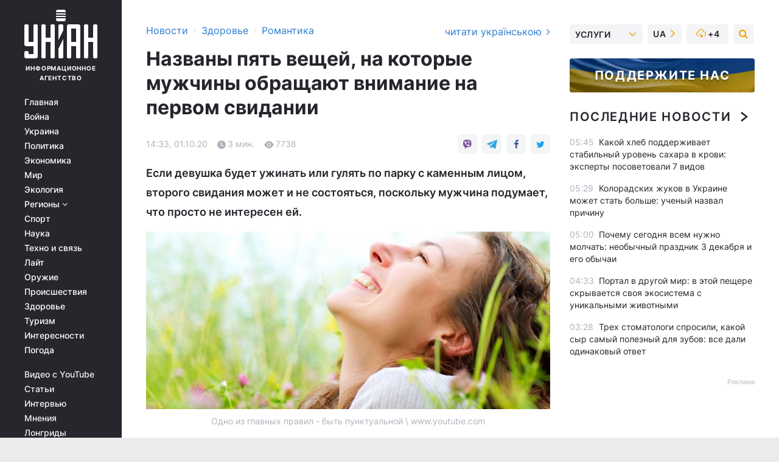

--- FILE ---
content_type: text/html; charset=UTF-8
request_url: https://health.unian.net/intimacy/chto-nuzhno-chto-by-ponravitsya-parnyu-pyat-veshchey-na-kotorye-muzhchiny-obrashchayut-vnimanie-na-pervom-svidanii-11166884.html
body_size: 31801
content:
    <!doctype html><html lang="ru"><head><meta charset="utf-8"><meta name="viewport" content="width=device-width, initial-scale=1.0, maximum-scale=2"><title>Что нужно, что бы понравиться парню - Пять вещей, на которые мужчины обращают внимание на первом свидании</title><meta name="description" content="Речь никак не о маникюре, стильном луке или макияже. Хотя они тоже важны, но не играют для мужчины такой большой роли, как некоторые другие вещи. Если девушка будет ужинать или гулять по парку с каменным лицом, второго свидания может и не состояться, поскольку мужчина подумает, что просто не интересен ей."/><meta name="keywords" content=""/><meta name="theme-color" content="#28282d"><link rel="manifest" href="https://health.unian.net/manifest.json"><link rel="shortcut icon" href="https://health.unian.net/favicon.ico"/><meta property="fb:page_id" content="112821225446278"/><meta property="fb:app_id" content="1728296543975266"/><meta name="application-name" content="УНИАН"><meta name="apple-mobile-web-app-title" content="УНИАН"><meta name="apple-itunes-app" content="app-id=840099366, affiliate-data=ct=smartbannerunian"><link rel="mask-icon" href="https://health.unian.net/images/safari-pinned-tab.svg" color="#28282d"><link rel="apple-touch-icon" href="https://health.unian.net/images/apple-touch-icon.png"><link rel="apple-touch-icon" sizes="76x76" href="https://health.unian.net/images/apple-touch-icon-76x76.png"><link rel="apple-touch-icon" sizes="120x120" href="https://health.unian.net/images/apple-touch-icon-120x120.png"><link rel="apple-touch-icon" sizes="152x152" href="https://health.unian.net/images/apple-touch-icon-152x152.png"><link rel="apple-touch-icon" sizes="180x180" href="https://health.unian.net/images/apple-touch-icon-180x180.png"><link rel="preconnect" href="https://get.optad360.io/" crossorigin><link rel="preconnect" href="https://images.unian.net/" crossorigin><link rel="preconnect" href="https://membrana-cdn.media/" crossorigin><link rel="preconnect" href="https://www.googletagmanager.com/" crossorigin><link rel="preconnect" href="https://static.cloudflareinsights.com" crossorigin><link rel="preconnect" href="https://securepubads.g.doubleclick.net" crossorigin><link rel="preconnect" href="https://pagead2.googlesyndication.com/" crossorigin><link rel="dns-prefetch" href="https://i.ytimg.com/"><link rel="dns-prefetch" href="https://1plus1.video/"><link rel="dns-prefetch" href="https://ls.hit.gemius.pl"><link rel="dns-prefetch" href="https://jsc.idealmedia.io/"><link rel="dns-prefetch" href="https://gaua.hit.gemius.pl/"><link rel="dns-prefetch" href="https://cm.g.doubleclick.net/"><link rel="dns-prefetch" href="https://fonts.googleapis.com/"><link rel="dns-prefetch" href="https://ep2.adtrafficquality.google/"><link rel="dns-prefetch" href="https://ep1.adtrafficquality.google/"><meta property="og:image:width" content="620"><meta property="og:image:height" content="324"><meta property="og:image:type" content="image/jpeg"><meta property="og:url" content="https://health.unian.net/intimacy/chto-nuzhno-chto-by-ponravitsya-parnyu-pyat-veshchey-na-kotorye-muzhchiny-obrashchayut-vnimanie-na-pervom-svidanii-11166884.html"/><meta property="og:title" content="Названы пять вещей, на которые мужчины обращают внимание на первом свидании"/><meta property="og:description" content="Если девушка будет ужинать или гулять по парку с каменным лицом, второго свидания может и не состояться, поскольку мужчина подумает, что просто не интересен ей."/><meta property="og:type" content="article"/><meta property="og:image" content="https://images.unian.net/photos/2016_12/thumb_files/620_324_1481193076-3568.jpg?1"/><meta property="og:published_time" content="2020-10-01T14:33:00+03:00"><meta property="og:modified_time" content="2020-10-01T15:08:07+03:00"><meta property="og:tag" content="отношения"><meta property="og:section" content="Романтика"><meta name="twitter:card" content="summary_large_image"/><meta name="twitter:site" content="@unian"/><meta name="twitter:title" content="Названы пять вещей, на которые мужчины обращают внимание на первом свидании"/><meta name="twitter:description" content="Если девушка будет ужинать или гулять по парку с каменным лицом, второго свидания может и не состояться, поскольку мужчина подумает, что просто не интересен ей."><meta name="twitter:creator" content="@unian"/><meta name="twitter:image" content="https://images.unian.net/photos/2016_12/thumb_files/1000_545_1481193076-3568.jpg?1"/><meta name="twitter:image:src" content="https://images.unian.net/photos/2016_12/thumb_files/1000_545_1481193076-3568.jpg?1"/><meta name="twitter:domain" content="www.unian.net"/><meta name="robots" content="index, follow, max-image-preview:large"><meta name="telegram:channel" content="@uniannet"><link rel="alternate" href="https://www.unian.ua/health/intimacy/shcho-potribno-shcho-b-spodobatisya-hlopcevi-p-yat-rechey-na-yaki-choloviki-zvertayut-uvagu-na-pershomu-pobachenni-11166881.html"
                  hreflang="uk"><link rel="alternate" href="https://health.unian.net/intimacy/chto-nuzhno-chto-by-ponravitsya-parnyu-pyat-veshchey-na-kotorye-muzhchiny-obrashchayut-vnimanie-na-pervom-svidanii-11166884.html"
                  hreflang="ru"><script>
        function loadVideoNts(url) {
            var script = document.createElement('script');
            script.async = true;
            script.src = url;
            document.head.appendChild(script);
        }
        function handleIntersection(entries, observer) {
            entries.forEach(function (entry) {
                if (entry.isIntersecting) {
                    var videoWrapper = entry.target;
                    observer.unobserve(videoWrapper);

                    window.notsyCmd = window.notsyCmd || [];
                    window.notsyCmd.push(function () {
                        window.notsyInit({
                            pageVersionAutodetect: true,
                            targeting: [['site_section', 'health']]
                        });
                    });

                    videoWrapper.setAttribute('data-loaded', 'true');
                    observer.disconnect(); // Припиняємо спостереження, коли блок був досягнутий

                    // Завантажуємо скрипт після досягнення блока
                    loadVideoNts('https://cdn.membrana.media/uni/ym.js');
                }
            });
        }

        var options = {
            root: null,
            rootMargin: '0px',
            threshold: 0.1
        };

        var observerMembr = new IntersectionObserver(handleIntersection, options);

        document.addEventListener('DOMContentLoaded', function () {
            var videoWrapper = document.querySelector('.nts-video-wrapper:not([data-loaded])');
            if (videoWrapper) {
                observerMembr.observe(videoWrapper);
            }
        });

    </script><link rel="alternate" href="https://health.unian.net/intimacy/chto-nuzhno-chto-by-ponravitsya-parnyu-pyat-veshchey-na-kotorye-muzhchiny-obrashchayut-vnimanie-na-pervom-svidanii-11166884.html" hreflang="x-default"/><link href="https://health.unian.net/intimacy/chto-nuzhno-chto-by-ponravitsya-parnyu-pyat-veshchey-na-kotorye-muzhchiny-obrashchayut-vnimanie-na-pervom-svidanii-amp-11166884.html" rel="amphtml"><link rel="canonical" href="https://health.unian.net/intimacy/chto-nuzhno-chto-by-ponravitsya-parnyu-pyat-veshchey-na-kotorye-muzhchiny-obrashchayut-vnimanie-na-pervom-svidanii-11166884.html"><link rel="preload" as="font" type="font/woff" crossorigin="anonymous" href="https://health.unian.net/build/assets/fonts/Inter/Inter-Bold.woff"><link rel="preload" as="font" type="font/woff" crossorigin="anonymous" href="https://health.unian.net/build/assets/fonts/Inter/Inter-Medium.woff"><link rel="preload" as="font" type="font/woff" crossorigin="anonymous" href="https://health.unian.net/build/assets/fonts/Inter/Inter-Regular.woff"><link rel="preload" as="font" type="font/woff" crossorigin="anonymous" href="https://health.unian.net/build/assets/fonts/Inter/Inter-SemiBold.woff"><style id="top"> *{margin:0;padding:0}body{font-size:14px;line-height:1.5}html{font-family:sans-serif;-ms-text-size-adjust:100%;-webkit-text-size-adjust:100%;-webkit-tap-highlight-color:rgba(0,0,0,0)}[class*=" icon-"],[class^=icon-],html{-webkit-font-smoothing:antialiased}a,img{border:none;outline:none}*{box-sizing:border-box;-webkit-box-sizing:border-box;-moz-box-sizing:border-box}@media (max-width:1184px){.nano-mob>.nano-content-mob{position:absolute;overflow:scroll;overflow-x:hidden;right:0;bottom:0}.nano-mob>.nano-content-mob::-webkit-scrollbar{display:none}.has-scrollbar>.nano-content-mob::-webkit-scrollbar{display:block}.nano-mob>.nano-pane{display:none!important;background:rgba(0,0,0,.25);position:absolute;width:10px;right:0;top:0;bottom:0;visibility:hidden;opacity:.01;-webkit-transition:.2s;-moz-transition:.2s;-o-transition:.2s;transition:.2s;border-radius:5px}.nano-mob>.nano-pane>.nano-slider{display:none;background:#444;position:relative;margin:0 1px;border-radius:3px}}@media (min-width:1185px){.nano-mob>.nano-content{-moz-appearance:none}.hidden-lg{display:none!important}.nano:not(.nano-mob)>.nano-content{position:absolute;overflow:auto;overflow-x:hidden;top:0;right:-12px!important;bottom:0;left:0}}.app-banner{padding:12px 26px 12px 16px;max-width:240px;height:320px;position:relative;margin:0 auto}.app-banner__title{font-weight:700;font-size:24px;line-height:28px;color:#efa205;margin-bottom:8px}.app-banner__text{font-weight:500;font-size:16px;line-height:20px;color:#fff}.app-banner__bottom{position:absolute;bottom:0;display:flex;justify-content:space-between;width:100%;left:0;padding:12px 16px}.app-banner__btn{height:36px;width:calc(50% - 4px);border:2px solid #efa205;border-radius:8px;text-align:center;line-height:30px}</style><link rel="stylesheet" href="https://health.unian.net/build/post.25f14eadfe90cdfe026eadb8063872ef.css"><style>
        .nts-video {width: 100%; height: calc(100vw / 16 * 9); max-height: 270px; margin: 10px auto; }
        .nts-video-wrapper {max-width: 670px;background: #383842;padding: 8px 16px 16px;border-radius: 4px;margin : 16px 0;overflow: hidden}
        .nts-video-label svg{margin-right: 8px;}
        .nts-video-label {font-weight: 600;font-size: 16px;line-height: 24px;align-self: start;letter-spacing: 0.08em;text-transform: uppercase;color: #B2B2BD;flex-start;align-items: center;
            display: flex;}

        @media (min-width: 1024px) {
            .nts-video {height: 360px; max-height: 360px;    margin-bottom: unset;}
        }
        @media (max-width: 1200px) {


        }

    </style><script type="application/ld+json">{"@context":"https:\/\/schema.org","@type":"NewsArticle","headline":"Названы пять вещей, на которые мужчины обращают внимание на первом свидании","description":"Если девушка будет ужинать или гулять по парку с каменным лицом, второго свидания может и не состояться, поскольку мужчина подумает, что просто не интересен ей.","articleSection":"Романтика","inLanguage":"ru","isAccessibleForFree":true,"datePublished":"2020-10-01T14:33:00+03:00","dateModified":"2020-10-01T15:08:07+03:00","mainEntityOfPage":{"@type":"WebPage","@id":"https:\/\/health.unian.net\/intimacy\/chto-nuzhno-chto-by-ponravitsya-parnyu-pyat-veshchey-na-kotorye-muzhchiny-obrashchayut-vnimanie-na-pervom-svidanii-11166884.html"},"image":{"@type":"ImageObject","url":"https:\/\/images.unian.net\/photos\/2016_12\/thumb_files\/1200_0_1481193076-3568.jpg"},"publisher":{"@type":"Organization","name":"УНИАН","legalName":"Украинское независимое информационное агентство УНИАН","url":"https:\/\/www.unian.net\/","sameAs":["https:\/\/www.facebook.com\/uniannet\/","https:\/\/www.facebook.com\/UNIAN.ua","https:\/\/www.facebook.com\/unian.ukraine","https:\/\/www.facebook.com\/pogoda.unian\/","https:\/\/www.facebook.com\/devichnikunian\/","https:\/\/www.facebook.com\/starsunian\/","https:\/\/x.com\/unian","https:\/\/t.me\/uniannet","https:\/\/invite.viber.com\/?g2=AQA%2Fnf2OzxyI50pG6plG5XH2%2FokWAnOf0dNcAMevia2uE9z%2FYouMau7DjYf%2B06f1&lang=ru","https:\/\/www.youtube.com\/@unian","https:\/\/www.youtube.com\/@unian_tv","https:\/\/uk.wikipedia.org\/wiki\/%D0%A3%D0%9D%D0%86%D0%90%D0%9D","https:\/\/ru.wikipedia.org\/wiki\/%D0%A3%D0%9D%D0%98%D0%90%D0%9D","https:\/\/www.linkedin.com\/company\/96838031\/"],"foundingDate":1993,"logo":{"@type":"ImageObject","url":"https:\/\/health.unian.net\/images\/unian_schema.png","width":95,"height":60},"address":{"@type":"PostalAddress","streetAddress":"ул. Кириловская 23","addressLocality":"Киев","postalCode":"01001","addressCountry":"UA"},"contactPoint":{"@type":"ContactPoint","email":"unian.headquoters@unian.net","telephone":"+38-044-498-07-60","contactType":"headquoters","areaServed":"UA","availableLanguage":["uk-UA","ru-UA","en-UA"]}},"name":"УНИАН редакция","author":{"@type":"Person","0":"УНИАН редакция"},"articleBody":"Одно из главных правил - быть пунктуальной \\ www.youtube.com\r\n\r\n\r\nРечь никак не о маникюре, стильном луке или макияже. Хотя они тоже важны, но не играют для мужчины такой большой роли, как некоторые другие вещи.\r\n\r\nО том, какие именно вещи важны, что бы&nbsp;понравиться мужчине, пишет издание&nbsp;cosmo.com.ua.\r\n\r\nПунктуальность и этичность\r\n\r\nСовременные мужчины очень заняты. Впрочем, как и женщины. У них тоже десятки рабочих встреч, важных звонков и встреч&nbsp;с друзьями. И когда опаздываешь (к слову, не важно, по какой причине), предупреди об этом парня. Даже если речь о 10&ndash;15 минутах. Кроме того, что он не будет волноваться, еще и оценит твое этичное поведение и уважение к нему. Но лучше все-таки приходить на свидание, особенно, первое, вовремя.\r\n\r\nМанера общения\r\n\r\nПричем не столько с мужчиной непосредственно, но и с официантом, таксистом, барменом или случайным прохожим, который внезапно задел плечом. Также парни обращают внимание на то, умеешь ли ты поддерживать тему и легко обсуждать самые разные вопросы. При этом болтливостью ты их не покоришь. Девушкам, конечно, хочется выговориться, рассказать о себе все и сразу, покорить интеллектом, эрудицией и просто богатым опытом. Но, может, не на первом свидании?&nbsp;\r\n\r\nУмение слушать\r\n\r\nДаже самый неразговорчивый мужчина рано или поздно начнет на свидании монолог. Скажем, когда ты его спросишь о любимом хобби или работе. И тогда девушка действительно должна быть заинтересована не просто в получении какой-то информации, а в том, чтобы узнать парня как можно больше. А мужчины подсознательно это чувствуют. И если, пока парень рассказывает о себе, ты начинаешь нервно рассматривать свой маникюр или вообще скролить соцсети, он будет очень разочарован свиданием.&nbsp;\r\n\r\nМимика во время свидания\r\n\r\nЛегкая улыбка, горящие глаза и немножечко нервные прикосновения к прическе свидетельствуют о том, что ты хочешь, чтобы все прошло на высоте. Поэтому, естественно, переживаешь. Мужчина сразу уловит это и постарается всячески поддержать. А вот если ты будешь ужинать или гулять по парку с каменным лицом, второго свидания может и не состояться: мужчина подумает, что просто не интересен тебе.\r\n\r\nЧувство юмора\r\n\r\nНа любимое платье разлилось красное вино, каблук застрял в трещине асфальта, а парень подарил букет с фрезией, на которую у тебя аллергия? Ситуация, конечно, не для слабонервных, но и закатывать скандал по любому из этих поводов бессмысленно. Во-первых, это могло случиться в любой другой день. Во-вторых, так ты ни себе, ни ситуации все равно не поможешь. Какой выход? Расслабиться, махнуть на все рукой и просто посмеяться над собой. Мужчинам нравится, когда женщины легко относятся к неприятностям и остаются на позитиве, что бы ни случилось. От этого ты будешь чувствовать себя королевой вечера и мыслей парня.\r\n\r\nНовости, которые могут вас заинтересовать\r\n\r\n\r\n\tПока все спят: топ-3 правил тихого секса (18+)\r\n\tПсихолог назвал 4 популярные ошибки, которые пары совершают во время ссоры\r\n\tНазваны пять советов, как запомниться любому мужчине\r\n\tНазваны правила, как вести себя при первом сексе с новым партнером"}</script><script type="application/ld+json">{"@context":"https:\/\/schema.org","@type":"BreadcrumbList","itemListElement":[{"@type":"ListItem","position":1,"item":{"@id":"https:\/\/www.unian.net\/","name":"Новости"}},{"@type":"ListItem","position":2,"item":{"@id":"https:\/\/health.unian.net\/","name":"Здоровье"}},{"@type":"ListItem","position":3,"item":{"@id":"https:\/\/health.unian.net\/intimacy","name":"Романтика"}},{"@type":"ListItem","position":4,"item":{"@id":"https:\/\/health.unian.net\/intimacy\/chto-nuzhno-chto-by-ponravitsya-parnyu-pyat-veshchey-na-kotorye-muzhchiny-obrashchayut-vnimanie-na-pervom-svidanii-11166884.html","name":"Названы пять вещей, на которые мужчины обращают внимание на первом свидании"}}]}</script><script type="application/ld+json">{"@context":"https:\/\/schema.org","@type":"SoftwareApplication","name":"УНИАН","operatingSystem":"iOS 13.0 or later","applicationCategory":"BusinessApplication","offers":{"@type":"Offer","price":"0","priceCurrency":"USD"}}</script><script type="application/ld+json">{"@context":"https:\/\/schema.org","@type":"SoftwareApplication","name":"УНИАН","operatingSystem":"ANDROID","applicationCategory":"BusinessApplication","offers":{"@type":"Offer","price":"0","priceCurrency":"USD"}}</script><script type="application/ld+json">{"@context":"https:\/\/schema.org","@type":"Organization","name":"УНИАН","legalName":"Украинское независимое информационное агентство УНИАН","url":"https:\/\/www.unian.net\/","sameAs":["https:\/\/www.facebook.com\/uniannet\/","https:\/\/www.facebook.com\/UNIAN.ua","https:\/\/www.facebook.com\/unian.ukraine","https:\/\/www.facebook.com\/pogoda.unian\/","https:\/\/www.facebook.com\/devichnikunian\/","https:\/\/www.facebook.com\/starsunian\/","https:\/\/x.com\/unian","https:\/\/t.me\/uniannet","https:\/\/invite.viber.com\/?g2=AQA%2Fnf2OzxyI50pG6plG5XH2%2FokWAnOf0dNcAMevia2uE9z%2FYouMau7DjYf%2B06f1&lang=ru","https:\/\/www.youtube.com\/@unian","https:\/\/www.youtube.com\/@unian_tv","https:\/\/uk.wikipedia.org\/wiki\/%D0%A3%D0%9D%D0%86%D0%90%D0%9D","https:\/\/ru.wikipedia.org\/wiki\/%D0%A3%D0%9D%D0%98%D0%90%D0%9D","https:\/\/www.linkedin.com\/company\/96838031\/"],"foundingDate":1993,"logo":{"@type":"ImageObject","url":"https:\/\/health.unian.net\/images\/unian_schema.png","width":95,"height":60},"address":{"@type":"PostalAddress","streetAddress":"ул. Кириловская 23","addressLocality":"Киев","postalCode":"01001","addressCountry":"UA"},"contactPoint":{"@type":"ContactPoint","email":"unian.headquoters@unian.net","telephone":"+38-044-498-07-60","contactType":"headquoters","areaServed":"UA","availableLanguage":["uk-UA","ru-UA","en-UA"]}}</script><script type="application/ld+json">{"@context":"https:\/\/schema.org","@type":"NewsMediaOrganization","name":"УНИАН","legalName":"Украинское независимое информационное агентство УНИАН","url":"https:\/\/www.unian.net\/","sameAs":["https:\/\/www.facebook.com\/uniannet\/","https:\/\/www.facebook.com\/UNIAN.ua","https:\/\/www.facebook.com\/unian.ukraine","https:\/\/www.facebook.com\/pogoda.unian\/","https:\/\/www.facebook.com\/devichnikunian\/","https:\/\/www.facebook.com\/starsunian\/","https:\/\/x.com\/unian","https:\/\/t.me\/uniannet","https:\/\/invite.viber.com\/?g2=AQA%2Fnf2OzxyI50pG6plG5XH2%2FokWAnOf0dNcAMevia2uE9z%2FYouMau7DjYf%2B06f1&lang=ru","https:\/\/www.youtube.com\/@unian","https:\/\/www.youtube.com\/@unian_tv","https:\/\/uk.wikipedia.org\/wiki\/%D0%A3%D0%9D%D0%86%D0%90%D0%9D","https:\/\/ru.wikipedia.org\/wiki\/%D0%A3%D0%9D%D0%98%D0%90%D0%9D","https:\/\/www.linkedin.com\/company\/96838031\/"],"foundingDate":1993,"logo":{"@type":"ImageObject","url":"https:\/\/health.unian.net\/images\/unian_schema.png","width":95,"height":60},"address":{"@type":"PostalAddress","streetAddress":"ул. Кириловская 23","addressLocality":"Киев","postalCode":"01001","addressCountry":"UA"},"contactPoint":{"@type":"ContactPoint","email":"unian.headquoters@unian.net","telephone":"+38-044-498-07-60","contactType":"headquoters","areaServed":"UA","availableLanguage":["uk-UA","ru-UA","en-UA"]}}</script><script type="application/ld+json">{"@context":"https:\/\/schema.org","@type":"WebSite","name":"Украинское независимое информационное агентство УНИАН","alternateName":"УНИАН","url":"https:\/\/www.unian.net\/","potentialAction":{"@type":"SearchAction","target":"https:\/\/www.unian.net\/search?q={search_term_string}","query-input":"required name=search_term_string"},"author":{"@type":"NewsMediaOrganization","name":"УНИАН","legalName":"Украинское независимое информационное агентство УНИАН","url":"https:\/\/www.unian.net\/","sameAs":["https:\/\/www.facebook.com\/uniannet\/","https:\/\/www.facebook.com\/UNIAN.ua","https:\/\/www.facebook.com\/unian.ukraine","https:\/\/www.facebook.com\/pogoda.unian\/","https:\/\/www.facebook.com\/devichnikunian\/","https:\/\/www.facebook.com\/starsunian\/","https:\/\/x.com\/unian","https:\/\/t.me\/uniannet","https:\/\/invite.viber.com\/?g2=AQA%2Fnf2OzxyI50pG6plG5XH2%2FokWAnOf0dNcAMevia2uE9z%2FYouMau7DjYf%2B06f1&lang=ru","https:\/\/www.youtube.com\/@unian","https:\/\/www.youtube.com\/@unian_tv","https:\/\/uk.wikipedia.org\/wiki\/%D0%A3%D0%9D%D0%86%D0%90%D0%9D","https:\/\/ru.wikipedia.org\/wiki\/%D0%A3%D0%9D%D0%98%D0%90%D0%9D","https:\/\/www.linkedin.com\/company\/96838031\/"],"foundingDate":1993,"logo":{"@type":"ImageObject","url":"https:\/\/health.unian.net\/images\/unian_schema.png","width":95,"height":60},"address":{"@type":"PostalAddress","streetAddress":"ул. Кириловская 23","addressLocality":"Киев","postalCode":"01001","addressCountry":"UA"},"contactPoint":{"@type":"ContactPoint","email":"unian.headquoters@unian.net","telephone":"+38-044-498-07-60","contactType":"headquoters","areaServed":"UA","availableLanguage":["uk-UA","ru-UA","en-UA"]}},"creator":{"@type":"NewsMediaOrganization","name":"УНИАН","legalName":"Украинское независимое информационное агентство УНИАН","url":"https:\/\/www.unian.net\/","sameAs":["https:\/\/www.facebook.com\/uniannet\/","https:\/\/www.facebook.com\/UNIAN.ua","https:\/\/www.facebook.com\/unian.ukraine","https:\/\/www.facebook.com\/pogoda.unian\/","https:\/\/www.facebook.com\/devichnikunian\/","https:\/\/www.facebook.com\/starsunian\/","https:\/\/x.com\/unian","https:\/\/t.me\/uniannet","https:\/\/invite.viber.com\/?g2=AQA%2Fnf2OzxyI50pG6plG5XH2%2FokWAnOf0dNcAMevia2uE9z%2FYouMau7DjYf%2B06f1&lang=ru","https:\/\/www.youtube.com\/@unian","https:\/\/www.youtube.com\/@unian_tv","https:\/\/uk.wikipedia.org\/wiki\/%D0%A3%D0%9D%D0%86%D0%90%D0%9D","https:\/\/ru.wikipedia.org\/wiki\/%D0%A3%D0%9D%D0%98%D0%90%D0%9D","https:\/\/www.linkedin.com\/company\/96838031\/"],"foundingDate":1993,"logo":{"@type":"ImageObject","url":"https:\/\/health.unian.net\/images\/unian_schema.png","width":95,"height":60},"address":{"@type":"PostalAddress","streetAddress":"ул. Кириловская 23","addressLocality":"Киев","postalCode":"01001","addressCountry":"UA"},"contactPoint":{"@type":"ContactPoint","email":"unian.headquoters@unian.net","telephone":"+38-044-498-07-60","contactType":"headquoters","areaServed":"UA","availableLanguage":["uk-UA","ru-UA","en-UA"]}},"publisher":{"@type":"NewsMediaOrganization","name":"УНИАН","legalName":"Украинское независимое информационное агентство УНИАН","url":"https:\/\/www.unian.net\/","sameAs":["https:\/\/www.facebook.com\/uniannet\/","https:\/\/www.facebook.com\/UNIAN.ua","https:\/\/www.facebook.com\/unian.ukraine","https:\/\/www.facebook.com\/pogoda.unian\/","https:\/\/www.facebook.com\/devichnikunian\/","https:\/\/www.facebook.com\/starsunian\/","https:\/\/x.com\/unian","https:\/\/t.me\/uniannet","https:\/\/invite.viber.com\/?g2=AQA%2Fnf2OzxyI50pG6plG5XH2%2FokWAnOf0dNcAMevia2uE9z%2FYouMau7DjYf%2B06f1&lang=ru","https:\/\/www.youtube.com\/@unian","https:\/\/www.youtube.com\/@unian_tv","https:\/\/uk.wikipedia.org\/wiki\/%D0%A3%D0%9D%D0%86%D0%90%D0%9D","https:\/\/ru.wikipedia.org\/wiki\/%D0%A3%D0%9D%D0%98%D0%90%D0%9D","https:\/\/www.linkedin.com\/company\/96838031\/"],"foundingDate":1993,"logo":{"@type":"ImageObject","url":"https:\/\/health.unian.net\/images\/unian_schema.png","width":95,"height":60},"address":{"@type":"PostalAddress","streetAddress":"ул. Кириловская 23","addressLocality":"Киев","postalCode":"01001","addressCountry":"UA"},"contactPoint":{"@type":"ContactPoint","email":"unian.headquoters@unian.net","telephone":"+38-044-498-07-60","contactType":"headquoters","areaServed":"UA","availableLanguage":["uk-UA","ru-UA","en-UA"]}},"datePublished":"2025-12-03T05:50:28+02:00","dateModified":"2025-12-03T05:50:28+02:00","inLanguage":"ru"}</script><link href="https://www.googletagmanager.com/gtag/js?id=G-TECJ2YKWSJ" rel="preload" as="script"><script async src="https://www.googletagmanager.com/gtag/js?id=G-TECJ2YKWSJ"></script><script>window.dataLayer = window.dataLayer || [];function gtag(){dataLayer.push(arguments);}gtag('js', new Date());gtag('config', 'G-TECJ2YKWSJ');</script><script>(function(w,d,s,l,i){w[l]=w[l]||[];w[l].push({'gtm.start':new Date().getTime(),event:'gtm.js'});var f=d.getElementsByTagName(s)[0],j=d.createElement(s),dl=l!='dataLayer'?'&l='+l:'';j.async=true;j.src='https://www.googletagmanager.com/gtm.js?id='+i+dl;f.parentNode.insertBefore(j,f);})(window,document,'script','dataLayer','GTM-N24V2BL');</script></head><body class="home" data-infinite-scroll=""><div id="page_content" class="container main-wrap" data-page="1" data-page-max="50"><div class="main-column row m-0"><div class="col-lg-2 col-sm-12 prl0"><div class="main-menu"><div class="main-menu__content nano"><div class="nano-content"><div class="inside-nano-content"><a href="javascript:void(0);" id="trigger" class="menu-trigger hidden-lg" aria-label="menu"></a><div class="main-menu__logo"><a href="https://www.unian.net/"><img src="https://health.unian.net/images/unian-logo.svg" alt="Информационное агентство" width="120" height="80"/><div class="main-menu__logo-text">Информационное агентство</div></a></div><div class="hidden-lg main-menu__search"><div class="header-search__toggle hidden-lg" style="width: 15px; height: 19px"><i class="fa fa-search"></i></div><form method="GET" action="https://www.unian.net/search" class="header-search__form disactive"><div class="header-search__close hidden-lg">+</div><input type="text" name="q" aria-label="search" class="header-search__input" placeholder=" "/><input type="hidden" name="token" value="1499159811"/><button type="submit" class="header-search__button" aria-label="search"><i class="fa fa-search"></i></button></form></div><nav class="main-menu__nav mp-menu nano nano-mob" id="mp-menu"><div class="main-menu__close hidden-lg">+</div><div class="nano-content nano-content-mob"><div class="mp-level main-menu__list"><ul><li class="main-menu__item"><a href="https://www.unian.net/">Главная</a></li><li class="main-menu__item"><a href="https://www.unian.net/war">Война</a></li><li class="main-menu__item"><a href="https://www.unian.net/society">Украина</a></li><li class="main-menu__item"><a href="https://www.unian.net/politics">Политика</a></li><li class="main-menu__item"><a href="https://www.unian.net/economics">Экономика</a></li><li class="main-menu__item"><a href="https://www.unian.net/world">Мир</a></li><li class="main-menu__item"><a href="https://www.unian.net/ecology">Экология</a></li><li class="main-menu__item has-submenu"><a href="javascript:void(0);">Регионы <i class="fa fa-angle-down"></i></a><div class="sub-level main-menu__sub-list"><ul><li><a href="https://www.unian.net/kyiv">Киев</a></li><li><a href="https://www.unian.net/lvov">Львов</a></li><li><a href="https://www.unian.net/dnepropetrovsk">Днепр</a></li><li><a href="https://www.unian.net/kharkiv">Харьков</a></li><li><a href="https://www.unian.net/odessa">Одесса</a></li></ul></div></li><li class="main-menu__item"><a href="https://sport.unian.net/">Спорт</a></li><li class="main-menu__item"><a href="https://www.unian.net/science">Наука</a></li><li class="main-menu__item"><a href="https://www.unian.net/techno">Техно и связь</a></li><li class="main-menu__item"><a href="https://www.unian.net/lite">Лайт</a></li><li class="main-menu__item"><a href="https://www.unian.net/weapons">Оружие</a></li><li class="main-menu__item"><a href="https://www.unian.net/incidents">Происшествия</a></li><li class="main-menu__item"><a href="https://health.unian.net/">Здоровье</a></li><li class="main-menu__item"><a href="https://www.unian.net/tourism">Туризм</a></li><li class="main-menu__item"><a href="https://www.unian.net/curiosities">Интересности</a></li><li class="main-menu__item"><a href="https://pogoda.unian.net">Погода</a></li></ul></div><div class="main-menu__services main-menu__list"><ul><li class="main-menu__item"><a href="https://health.unian.net/video-youtube">Видео с YouTube</a></li><li class="main-menu__item"><a href="https://www.unian.net/detail/publications">Статьи</a></li><li class="main-menu__item"><a href="https://www.unian.net/detail/interviews">Интервью</a></li><li class="main-menu__item"><a href="https://www.unian.net/detail/opinions">Мнения</a></li><li class="main-menu__item"><a href="https://www.unian.net/longrids">Лонгриды</a></li><li class="main-menu__item hidden-lg"><a href="https://www.unian.net/static/press/live">Пресс-центр</a></li><li class="main-menu__item has-submenu hidden-lg"><a href="javascript:void(0);">Услуги<i class="fa fa-angle-down"></i></a><div class="sub-level main-menu__sub-list"><ul><li><a href="https://www.unian.net/static/advertising/advert">Реклама на сайте</a></li><li><a href="https://www.unian.net/static/press/about">Пресс-центр</a></li><li><a href="https://photo.unian.net/">Фотобанк</a></li><li><a href="https://www.unian.net/static/monitoring/about">Мониторинг СМИ</a></li><li><a href="https://www.unian.net/static/subscription/products">Подписка на новости</a></li></ul></div></li></ul></div><div class="main-menu__services main-menu__list"><ul><li class="main-menu__item"><a href="https://www.unian.net/news/archive">Архив</a></li><li class="main-menu__item "><a href="https://www.unian.net/vacancy">Вакансии</a></li><li class="main-menu__item"><a href="https://www.unian.net/static/contacts">Контакты</a></li></ul></div></div></nav></div></div></div><div id="M473096ScriptRootC1436947" class="ideal-story" data-attribute="https://jsc.idealmedia.io/u/n/unian.net.1436947.js"></div></div></div><div class="col-lg-10 col-sm-12"><div class=" hot-news--negative"  ></div><div  class="running-line--negative"></div><div class="content-column"
											><div id="block_left_column_content" class="left-column sm-w-100"
																					 data-ajax-url="https://health.unian.net/intimacy/chto-nuzhno-chto-by-ponravitsya-parnyu-pyat-veshchey-na-kotorye-muzhchiny-obrashchayut-vnimanie-na-pervom-svidanii-11166884.html"
																	><div class=" infinity-item"
         data-url="https://health.unian.net/intimacy/chto-nuzhno-chto-by-ponravitsya-parnyu-pyat-veshchey-na-kotorye-muzhchiny-obrashchayut-vnimanie-na-pervom-svidanii-11166884.html"
         data-title="Что нужно, что бы понравиться парню - Пять вещей, на которые мужчины обращают внимание на первом свидании"
         data-io-article-url="https://health.unian.net/intimacy/chto-nuzhno-chto-by-ponravitsya-parnyu-pyat-veshchey-na-kotorye-muzhchiny-obrashchayut-vnimanie-na-pervom-svidanii-11166884.html"
         data-prev-url="https://health.unian.net/intimacy"
    ><div class="article "><div class="top-bredcr "><div class="breadcrumbs"><ol vocab="https://schema.org/" typeof="BreadcrumbList"><li property="itemListElement" typeof="ListItem"><a property="item" typeof="WebPage"
               href="//www.unian.net/detail/all_news"><span
                        property="name">  Новости</span></a><meta property="position" content="1"></li><li><span>›</span></li><li property="itemListElement" typeof="ListItem"><a property="item" typeof="WebPage"
                       href="https://health.unian.net/"><span property="name">  Здоровье</span></a><meta property="position" content="2"></li><li><span>›</span></li><li property="itemListElement" typeof="ListItem"><a property="item" typeof="WebPage"
                   href="https://health.unian.net/intimacy"><span
                            property="name">  Романтика</span></a><meta property="position" content="3"></li></ol></div><a href="https://www.unian.ua/health/intimacy/shcho-potribno-shcho-b-spodobatisya-hlopcevi-p-yat-rechey-na-yaki-choloviki-zvertayut-uvagu-na-pershomu-pobachenni-11166881.html" rel="alternate" hreflang="uk" class="other-lang ">
                                   читати українською
                                                                <i class="fa fa-angle-right"></i></a></div><h1>Названы пять вещей, на которые мужчины обращают внимание на первом свидании</h1><div class="article__info    "><div><div class="article__info-item time ">14:33, 01.10.20</div><span class="article__info-item comments"><i class="unian-read"></i>
                                3 мин.
                            </span><span class="article__info-item views"><i class="unian-eye"></i><span id="js-views-11166884"></span><script>
    function CreateRequest() {
        var Request = false;

        if (window.XMLHttpRequest) {
            //Gecko-совместимые браузеры, Safari, Konqueror
            Request = new XMLHttpRequest();
        } else if (window.ActiveXObject) {
            //Internet explorer
            try {
                Request = new ActiveXObject("Microsoft.XMLHTTP");
            } catch (CatchException) {
                Request = new ActiveXObject("Msxml2.XMLHTTP");
            }
        }

        if (!Request) {
            return null;
        }

        return Request;
    }

    /*
        Функция посылки запроса к файлу на сервере
        r_method  - тип запроса: GET или POST
        r_path    - путь к файлу
        r_args    - аргументы вида a=1&b=2&c=3...
        r_handler - функция-обработчик ответа от сервера
    */
    function SendRequest(r_method, r_path, r_args, r_handler) {
        //Создаём запрос
        var Request = CreateRequest();

        //Проверяем существование запроса еще раз
        if (!Request) {
            return;
        }

        //Назначаем пользовательский обработчик
        Request.onreadystatechange = function() {
            //Если обмен данными завершен
            if (Request.readyState == 4) {
                if (Request.status == 200) {
                    //Передаем управление обработчику пользователя
                    r_handler(Request);
                }
            }
        }

        //Проверяем, если требуется сделать GET-запрос
        if (r_method.toLowerCase() == "get" && r_args.length > 0)
            r_path += "?" + r_args;

        //Инициализируем соединение
        Request.open(r_method, r_path, true);

        if (r_method.toLowerCase() == "post") {
            //Если это POST-запрос

            //Устанавливаем заголовок
            Request.setRequestHeader("Content-Type","application/x-www-form-urlencoded; charset=utf-8");
            //Посылаем запрос
            Request.send(r_args);
        } else {
            //Если это GET-запрос
            Request.responseType = 'json';
            //Посылаем нуль-запрос
            Request.send(null);
        }
    }

    //Создаем функцию обработчик
    var Handler = function(Request) {
        document.getElementById("js-views-11166884").innerHTML = ' ' + Request.response.views;
    }

    //Отправляем запрос
    SendRequest("GET", '/ajax/views/11166884', "", Handler);
</script></span></div><div class="article-shares " data-url="https://health.unian.net/intimacy/chto-nuzhno-chto-by-ponravitsya-parnyu-pyat-veshchey-na-kotorye-muzhchiny-obrashchayut-vnimanie-na-pervom-svidanii-11166884.html"><div class="social-likes"><a href="viber://forward?text=https://health.unian.net/intimacy/chto-nuzhno-chto-by-ponravitsya-parnyu-pyat-veshchey-na-kotorye-muzhchiny-obrashchayut-vnimanie-na-pervom-svidanii-11166884.html" class="vb" rel="nofollow noopener"><i class="unian-viber"></i></a><a href="https://telegram.me/share/url?url=https://health.unian.net/intimacy/chto-nuzhno-chto-by-ponravitsya-parnyu-pyat-veshchey-na-kotorye-muzhchiny-obrashchayut-vnimanie-na-pervom-svidanii-11166884.html" class="tg" rel="nofollow noopener"><i class="unian-telegramm"></i></a><a href="https://www.facebook.com/sharer.php?u=https://health.unian.net/intimacy/chto-nuzhno-chto-by-ponravitsya-parnyu-pyat-veshchey-na-kotorye-muzhchiny-obrashchayut-vnimanie-na-pervom-svidanii-11166884.html" class="fb" rel="nofollow noopener"><i class="fa fa-facebook"></i></a><a href="https://twitter.com/share?&url=https://health.unian.net/intimacy/chto-nuzhno-chto-by-ponravitsya-parnyu-pyat-veshchey-na-kotorye-muzhchiny-obrashchayut-vnimanie-na-pervom-svidanii-11166884.html&text=Названы пять вещей, на которые мужчины обращают внимание на первом свидании" class="tw" rel="nofollow noopener"><i class="fa fa-twitter"></i></a></div></div></div><p class="article__like-h2">Если девушка будет ужинать или гулять по парку с каменным лицом, второго свидания может и не состояться, поскольку мужчина подумает, что просто не интересен ей.</p><div class="article-text  "><div class="photo_block"><img alt="Одно из главных правил - быть пунктуальной \ www.youtube.com" data-height="0" data-width="0" src="[data-uri]" title="Одно из главных правил - быть пунктуальной \ www.youtube.com" data-src="https://images.unian.net/photos/2016_12/1481193076-3568.jpg?0.8557717159234057" class="lazy"><div class="subscribe_photo_text">Одно из главных правил - быть пунктуальной \ www.youtube.com</div></div><p>Речь никак не о маникюре, стильном луке или макияже. Хотя они тоже важны, но не играют для мужчины такой большой роли, как некоторые другие вещи.</p><p>О том, какие именно вещи важны, что бы понравиться мужчине, пишет издание <a href="https://www.cosmo.com.ua/5-veshchey-na-kotorie-muzhchini-obrashchayut-vnimanie-na-pervom-svidanii/" target="_blank" rel="nofollow noopener">cosmo.com.ua.</a></p><p><span class="strong">Пунктуальность и этичность</span></p><div><div class="nts-video-wrapper"><div class="nts-video-label"><svg xmlns="http://www.w3.org/2000/svg" width="24" height="24" viewbox="0 0 24 24" fill="none"><path d="M17 12L9 16L9 8L17 12Z" fill="#B2B2BD"></path><rect x="0.5" y="0.5" width="23" height="23" rx="11.5" stroke="#B2B2BD"></rect></svg>Видео дня</div><div class="nts-video UNI_VIDEO"></div></div></div><p>Современные мужчины очень заняты. Впрочем, как и женщины. У них тоже десятки рабочих встреч, важных звонков и встреч с друзьями. И когда опаздываешь (к слову, не важно, по какой причине), предупреди об этом парня. Даже если речь о 10–15 минутах. Кроме того, что он не будет волноваться, еще и оценит твое этичное поведение и уважение к нему. Но лучше все-таки приходить на свидание, особенно, первое, вовремя.</p><p><span class="strong">Манера общения</span></p><p>Причем не столько с мужчиной непосредственно, но и с официантом, таксистом, барменом или случайным прохожим, который внезапно задел плечом. Также парни обращают внимание на то, умеешь ли ты поддерживать тему и легко обсуждать самые разные вопросы. При этом болтливостью ты их не покоришь. Девушкам, конечно, хочется выговориться, рассказать о себе все и сразу, покорить интеллектом, эрудицией и просто богатым опытом. Но, может, не на первом свидании? </p><p><span class="strong">Умение слушать</span></p><p>Даже самый неразговорчивый мужчина рано или поздно начнет на свидании монолог. Скажем, когда ты его спросишь о любимом хобби или работе. И тогда девушка действительно должна быть заинтересована не просто в получении какой-то информации, а в том, чтобы узнать парня как можно больше. А мужчины подсознательно это чувствуют. И если, пока парень рассказывает о себе, ты начинаешь нервно рассматривать свой маникюр или вообще скролить соцсети, он будет очень разочарован свиданием. </p><p><span class="strong">Мимика во время свидания</span></p><p>Легкая улыбка, горящие глаза и немножечко нервные прикосновения к прическе свидетельствуют о том, что ты хочешь, чтобы все прошло на высоте. Поэтому, естественно, переживаешь. Мужчина сразу уловит это и постарается всячески поддержать. А вот если ты будешь ужинать или гулять по парку с каменным лицом, второго свидания может и не состояться: мужчина подумает, что просто не интересен тебе.</p><p><span class="strong">Чувство юмора</span></p><p>На любимое платье разлилось красное вино, каблук застрял в трещине асфальта, а парень подарил букет с фрезией, на которую у тебя аллергия? Ситуация, конечно, не для слабонервных, но и закатывать скандал по любому из этих поводов бессмысленно. Во-первых, это могло случиться в любой другой день. Во-вторых, так ты ни себе, ни ситуации все равно не поможешь. Какой выход? Расслабиться, махнуть на все рукой и просто посмеяться над собой. Мужчинам нравится, когда женщины легко относятся к неприятностям и остаются на позитиве, что бы ни случилось. От этого ты будешь чувствовать себя королевой вечера и мыслей парня.</p><h2>Новости, которые могут вас заинтересовать</h2><ul><li><a href="https://health.unian.net/intimacy/seks-top-3-pravil-tihogo-seksa-18-11150465.html?utm_source=unian&amp;utm_medium=read_more_news&amp;utm_campaign=read_more_news_in_post" target="_blank">Пока все спят: топ-3 правил тихого секса (18+)</a></li><li><a href="https://health.unian.net/intimacy/vyyasnenie-otnosheniy-ssora-oshibki-kotorye-pary-sovershayut-vo-vremya-ssory-11153984.html?utm_source=unian&amp;utm_medium=read_more_news&amp;utm_campaign=read_more_news_in_post" target="_blank">Психолог назвал 4 популярные ошибки, которые пары совершают во время ссоры</a></li><li><a href="https://health.unian.net/intimacy/kak-zapomnitsya-parnyu-nazvany-pyat-sovetov-kak-zapomnitsya-lyubomu-muzhchine-11165495.html?utm_source=unian&amp;utm_medium=read_more_news&amp;utm_campaign=read_more_news_in_post" target="_blank">Названы пять советов, как запомниться любому мужчине</a></li><li><a href="https://health.unian.net/intimacy/seks-s-novym-partnerom-nazvany-pravila-kak-vesti-sebya-pri-pervom-sekse-s-novym-partnerom-11165552.html?utm_source=unian&amp;utm_medium=read_more_news&amp;utm_campaign=read_more_news_in_post" target="_blank">Названы правила, как вести себя при первом сексе с новым партнером</a></li></ul></div><div class="article__tags "><a href="https://www.unian.net/tag/otnosheniya" data-gtm-click data-gtm-action="Click"
                                       data-gtm-type="Tags" data-gtm-text="отношения"
                                       class="article__tag  ">отношения</a></div><a href="https://donate.unian.net" class="support-post"><span class="support-post__text">Помогите проекту</span><span class="support-post__btn">Поддержите нас</span></a><div class="article-bottom  "><div class="social-btn-bottom"><a href="https://t.me/uniannet" class="social-btn-bottom__item tg"
       target="_blank" rel="nofollow noopener"><i class="unian-telegramm"></i><span>Читать УНИАН в Telegram</span></a><a href="https://www.facebook.com/UNIAN.net" class="social-btn-bottom__item fb"
       target="_blank" rel="nofollow noopener"><i class="unian-fb"></i><span>Читать УНИАН в Facebook</span></a></div></div><div class="partner-news margin-top-20"     style="height: 520px"  ><div class="title-without-border black">
    Новости партнеров
</div><div class="  article-bottom-gallery-slider"><iframe data-src="/content/li-987-rus.html" style="width:100%" loading="lazy" class="partners-iframe"
                height="470" frameborder="0" scrolling="no" title="partners news"></iframe></div></div></div></div></div><div id="block_right_column_content" class="right-column newsfeed  d-none d-md-block"

																							><div class="tools"><div class="dropdown tools__dropdown tools__item"><a href="javascript:void(0);" class="dropdown-toggle">
            Услуги
            <i class="fa fa-angle-down"></i></a><div class="dropdown-menu"><a class="dropdown__item" href="https://www.unian.net/static/advertising/advert">Реклама</a><a class="dropdown__item" href="https://www.unian.net/static/press/about">Пресс-центр</a><a class="dropdown__item" href="https://photo.unian.net/">Фотобанк</a><a class="dropdown__item" href="https://www.unian.net/static/monitoring/about">Мониторинг</a></div></div><div class="tools__item"><a href="https://www.unian.ua/health/intimacy/shcho-potribno-shcho-b-spodobatisya-hlopcevi-p-yat-rechey-na-yaki-choloviki-zvertayut-uvagu-na-pershomu-pobachenni-11166881.html" class="tools__link"><span>
                                     UA
                             </span><i class="fa fa-angle-right"></i></a></div><div class="tools__item" style="width: 69px; justify-content: center"><a               href="https://pogoda.unian.net"
              class="tools__link" id="unian_weather_widget"><i class="fa fa-sun-o mr-1"></i><div></div></a></div><div class="tools__item tools-search"><div class="tools-search__toggle"><i class="fa fa-search"></i></div><form method="GET" action="https://www.unian.net/search" class="tools-search__form"><input type="text" name="q" aria-label="search" class="tools-search__input" placeholder=" " maxlength="20"/><input type="hidden" name="token" value="743183484"/><button type="submit" class="tools-search__button" aria-label="search"><i class="fa fa-search"></i></button></form></div></div><a href="https://donate.unian.net  " class="support-unian">
            Поддержите нас
        </a><!-- Block all_news start --><div  data-vr-zone="all_right_news" class="block-base ajax-block-container"><section class="newsfeed-column"><a href="https://www.unian.net/detail/all_news" class="title-bordered">
        

                                                                                Последние новости
                                                            <i class="unian-arrow-more"></i></a><div
                                             data-block-ajax-url="https://www.unian.net/ajax/all_news?page_route=news_post_new"
                data-ajax-page="1"
                data-ajax-limit="75"
                data-counter=""
                    ><ul class="newsfeed__list "><li class="newsfeed__item"><span class="newsfeed__time">05:45</span><h3 class="newsfeed__link"><a href="https://www.unian.net/curiosities/kakoy-hleb-naibolee-polezen-opublikovan-perechen-iz-7-vidov-13215024.html"  data-vr-contentbox="news_0">Какой хлеб поддерживает стабильный уровень сахара в крови: эксперты посоветовали 7 видов</a></h3></li><li class="newsfeed__item"><span class="newsfeed__time">05:29</span><h3 class="newsfeed__link"><a href="https://www.unian.net/ecology/koloradskie-zhuki-pochemu-v-ukraine-stanovitsya-bolshe-vrediteley-13214817.html"  data-vr-contentbox="news_1">Колорадских жуков в Украине может стать больше: ученый назвал причину</a></h3></li><li class="newsfeed__item"><span class="newsfeed__time">05:00</span><h3 class="newsfeed__link"><a href="https://www.unian.net/lite/holidays/kakoy-segodnya-prazdnik-3-dekabrya-2025-primety-tradicii-zaprety-13208745.html"  data-vr-contentbox="news_2">Почему сегодня всем нужно молчать: необычный праздник 3 декабря и его обычаи</a></h3></li><li class="newsfeed__item"><span class="newsfeed__time">04:33</span><h3 class="newsfeed__link"><a href="https://www.unian.net/science/samaya-bolshaya-peshchera-v-mire-chto-izvestno-pro-shondong-13214796.html"  data-vr-contentbox="news_3">Портал в другой мир: в этой пещере скрывается своя экосистема с уникальными животными</a></h3></li><li class="newsfeed__item"><span class="newsfeed__time">03:28</span><h3 class="newsfeed__link"><a href="https://www.unian.net/curiosities/chto-polezno-est-dlya-zubov-troe-stomatologov-nazvali-odin-i-tot-zhe-vid-syra-13214967.html"  data-vr-contentbox="news_4">Трех стоматологи спросили, какой сыр самый полезный для зубов: все дали одинаковый ответ</a></h3></li><li class="newsfeed__banner banner-fb"><span class="newsfeed__ad">Реклама</span><div class="bnr-block__bnr" style="height: 600px; overflow:hidden;"><!-- Banner UDF1 () start. --><div data-banner="[https://images.unian.net/photos/2021_04/1619793683-7224.png]" data-banner-link="[https://www.unian.net/pogoda/]" data-ad="/82479101/Unian.net_/UDF1_300x600" data-type="bnr" data-size="[[300, 600]]"></div><ins class="staticpubads89354" data-sizes-desktop="300x600" data-slot="14" data-type_oa="GDF1"></ins><!-- Banner UDF1 () end. --></div></li><li class="newsfeed__item"><span class="newsfeed__time">03:07</span><h3 class="newsfeed__link"><a href="https://www.unian.net/war/mobilizaciya-v-ukraine-v-tck-rasskazali-kak-sluzhat-v-vsu-chleny-odnoy-semi-13214487.html"  data-vr-contentbox="news_5">В ТЦК рассказали, от чего зависит мотивация людей, которые присоединяються к ЗСУ</a></h3></li><li class="newsfeed__item"><span class="newsfeed__time">02:53</span><h3 class="newsfeed__link"><a href="https://www.unian.net/weapons/voyna-v-ukraine-rf-oboruduet-shahedy-kamerami-i-svyazyu-s-operatorom-13215036.html"  data-vr-contentbox="news_6">Россия применяет модернизированные "Шахеды": эксперт рассказал о новом виде дронов</a></h3></li><li class="newsfeed__item"><span class="newsfeed__time">02:35</span><h3 class="newsfeed__link"><a href="https://www.unian.net/curiosities/numerologicheskiy-prognoz-na-2026-god-po-date-rozhdeniya-chto-zhdet-imenno-vas-13215006.html"  data-vr-contentbox="news_7">Что вас ждет в 2026 году: нумерологический прогноз по дате рождения</a></h3></li><li class="newsfeed__item d-flex align-items-center w-100"><div class="newsfeed__time newsfeed__tg"><svg xmlns="http://www.w3.org/2000/svg" width="20" height="16" viewBox="0 0 20 16" fill="none"><path fill-rule="evenodd" clip-rule="evenodd" d="M1.36937 6.90067C6.73698 4.64981 10.3103 3.15417 12.1046 2.42856C17.2115 0.370208 18.285 0.0148083 18.9751 0C19.1285 0 19.4659 0.0296168 19.6959 0.207316C19.8799 0.355399 19.926 0.547908 19.9566 0.695991C19.9873 0.844074 20.018 1.15505 19.9873 1.39198C19.7112 4.20556 18.515 11.0322 17.9016 14.1715C17.6409 15.5043 17.1348 15.9485 16.644 15.993C15.5705 16.0818 14.7577 15.3118 13.7302 14.6602C12.1046 13.6384 11.1998 13.0017 9.62015 11.9947C7.79516 10.8397 8.97604 10.2029 10.0189 9.16634C10.2949 8.89979 15.0031 4.75347 15.0951 4.38326C15.1104 4.33883 15.1104 4.16113 15.0031 4.07228C14.8957 3.98343 14.7424 4.01305 14.6197 4.04267C14.451 4.07228 11.8745 5.73081 6.85967 9.00345C6.12354 9.49212 5.46409 9.72905 4.86598 9.71425C4.20654 9.69944 2.94898 9.35885 1.99815 9.06268C0.847949 8.70728 -0.0722116 8.51477 0.00446848 7.89282C0.0504765 7.56704 0.510557 7.24126 1.36937 6.90067Z" fill="#26A5E4"/></svg></div><h3><a class="newsfeed__link w-100" href="https://t.me/uniannet" target="_blank"  ><b>УНИАН в Телеграм - новости Украины в режиме онлайн</b></a></h3></li><li class="newsfeed__item"><span class="newsfeed__time">02:15</span><h3 class="newsfeed__link"><a href="https://www.unian.net/war/voyna-v-ukraine-rossiyskie-voyska-nahodyatsya-primerno-v-30-km-ot-zaporozhya-13214991.html"  data-vr-contentbox="news_8">Войска РФ находятся примерно в 30 километрах от Запорожья, - представитель НАТО</a></h3></li><li class="newsfeed__item"><span class="newsfeed__time">02:05</span><h3 class="newsfeed__link"><a href="https://www.unian.net/economics/other/ataka-na-tankery-rf-tureckaya-sudohodnaya-kompaniya-besiktas-shipping-prekratila-operacii-s-rf-13215030.html"  data-vr-contentbox="news_9">Турецкий судовладелец решил прекратить с РФ все операции из-за опасности в море</a></h3></li><li class="newsfeed__item"><span class="newsfeed__time">01:16</span><h3 class="newsfeed__link"><a href="https://www.unian.net/curiosities/pochemu-propadaet-spatifillum-ekspert-posovetoval-kak-izbezhat-rasprostranennoy-oshibki-v-uhode-13214916.html"  data-vr-contentbox="news_10">Эксперт предостерег, как избежать главной ошибки в уходе за спатифиллумом зимой</a></h3></li><li class="newsfeed__item"><span class="newsfeed__time">01:03</span><h3 class="newsfeed__link"><a href="https://www.unian.net/world/italiya-i-ukraina-rim-medlit-s-resheniem-o-predostavlenii-pomoshchi-kievu-13215021.html"  data-vr-contentbox="news_11">Италия может отложить принятие решения о продлении помощи Украине, - Reuters</a></h3></li><li class="newsfeed__item strong"><span class="newsfeed__time">00:39</span><h3 class="newsfeed__link"><a href="https://www.unian.net/world/voyna-v-ukraine-putin-i-vitkoff-ne-dostigli-kompromissa-13215015.html"  data-vr-contentbox="news_12">Компромиссного варианта плана по Украине пока нет, - Ушаков</a></h3></li><li class="newsfeed__item"><span class="newsfeed__time">00:12</span><h3 class="newsfeed__link"><a href="https://www.unian.net/curiosities/kak-pravilno-zaryazhat-iphone-kak-prodlit-zhizn-bataree-ayfona-13214730.html"  data-vr-contentbox="news_13">13 способов заставить батарею вашего iPhone пожить подольше</a></h3></li><li class="newsfeed__date"><a href="https://www.unian.net/news/archive/20251202">02 декабря, вторник</a></li><li class="newsfeed__item"><span class="newsfeed__time">23:45</span><h3 class="newsfeed__link"><a href="https://www.unian.net/society/ukraincy-v-niderlandah-s-2027-goda-v-strane-mogut-zakryt-punkty-priema-bezhencev-13215000.html"  data-vr-contentbox="news_14">Нидерланды собираются закрыть пункты размещения для украинских беженцев</a></h3></li><li class="newsfeed__item"><span class="newsfeed__time">23:37</span><h3 class="newsfeed__link"><a href="https://www.unian.net/curiosities/kakaya-polza-yaic-podnimayutsya-li-oni-holesterin-v-krovi-13214613.html"  data-vr-contentbox="news_15">Можно ли есть яйца каждый день и не переживать о холестерине: что выяснили учёные</a></h3></li><li class="newsfeed__item"><span class="newsfeed__time">23:04</span><h3 class="newsfeed__link"><a href="https://www.unian.net/world/mirnye-peregovory-putin-uveren-chto-situaciya-na-ego-storone-13214994.html"  data-vr-contentbox="news_16">Путин уверен в том, что ситуация на переговорах в пользу РФ, - обозреватель The Spectator</a></h3></li><li class="newsfeed__item"><span class="newsfeed__time">22:40</span><h3 class="newsfeed__link"><a href="https://www.unian.net/techno/gadgets/kakaya-raznica-mezhdu-batareykami-i-akkumulyatorami-akkumulyator-ne-vsegda-luchshe-13214964.html"  data-vr-contentbox="news_17">Не всегда лучше: почему перезаряжаемые батарейки подходят не всем гаджетам</a></h3></li><li class="newsfeed__item"><span class="newsfeed__time">22:16</span><h3 class="newsfeed__link"><a href="https://www.unian.net/world/rossiya-hochet-napast-na-strany-baltii-v-nato-ocenili-riski-13214985.html"  data-vr-contentbox="news_18">"Они знают, что мы наблюдаем": в НАТО оценили риски нападения России на страны Балтии</a></h3></li><li class="newsfeed__item strong"><span class="newsfeed__time">22:16</span><h3 class="newsfeed__link"><a href="https://www.unian.net/economics/energetics/grafik-otklyucheniya-sveta-3-dekabrya-kak-budut-otklyuchat-svet-v-ukraine-v-sredu-13214733.html"  data-vr-contentbox="news_19"><span class="blue-marker">обновлено</span>Как будут отключать свет в Украине в среду: графики на 3 декабря</a></h3></li><li class="newsfeed__item strong"><span class="newsfeed__time">22:11</span><h3 class="newsfeed__link"><a href="https://www.unian.net/war/mirnye-peregovory-rossiya-ne-poydet-na-kompromiss-po-trem-voprosam-13214976.html"  data-vr-contentbox="news_20">Москва не пойдет на уступки по трем пунктам "мирного плана", - NBC News</a></h3></li><li class="newsfeed__item"><span class="newsfeed__time">21:55</span><h3 class="newsfeed__link"><a href="https://www.unian.net/world/evropa-novosti-eks-rukovoditel-diplomatii-es-mogerini-zaderzhana-13214952.html"  data-vr-contentbox="news_21">Бывшая глава дипломатии ЕС Могерини задержана в Бельгии</a></h3></li><li class="newsfeed__item"><span class="newsfeed__time">21:52</span><h3 class="newsfeed__link"><a href="https://www.unian.net/lite/kino/pidbirka-filmiv-pro-lyubov-shcho-podivitisya-vvecheri-13214946.html"  data-vr-contentbox="news_22">5 невероятных фильмов о любви, которые меняют отношения</a></h3></li><li class="newsfeed__item"><span class="newsfeed__time">21:35</span><h3 class="newsfeed__link"><a href="https://www.unian.net/curiosities/kak-luchshe-stirat-odezhdu-v-stiralnoy-mashine-7-luchshih-sovetov-13214781.html"  data-vr-contentbox="news_23">7 старых привычек, которые портят одежду во время стирки</a></h3></li><li class="newsfeed__item"><span class="newsfeed__time">21:31</span><h3 class="newsfeed__link"><a href="https://www.unian.net/economics/finance/srednyaya-zarplata-v-ukraine-v-kakih-regionah-i-komu-platyat-bolshe-vsego-13214934.html"  data-vr-contentbox="news_24">В Украине выросла средняя зарплата: в каких регионах и кому платят больше всего</a></h3></li><li class="newsfeed__banner"><span class="newsfeed__ad">Реклама</span><div class="banner-container" style="height: 250px; overflow: hidden; margin-bottom: 20px;"><!-- Banner UDF2 () start. --><div data-ad="/82479101/Unian.net_/UDF2_300x250" data-type="bnr" data-size="[[300, 250]]"></div><ins class="staticpubads89354" data-sizes-desktop="300x250,250x250,200x200" data-slot="26" data-type_oa="UDF2"></ins><!-- Banner UDF2 () end. --></div></li><li class="newsfeed__item"><span class="newsfeed__time">21:30</span><h3 class="newsfeed__link"><a href="https://www.unian.net/politics/mirnyy-plan-zelenskiy-otmetil-chto-ukraina-budet-zhdat-signalov-ot-delegacii-ssha-13214940.html"  data-vr-contentbox="news_25">Украина ожидает сигналов от США: Зеленский сделал заявление на фоне переговоров в Москве</a></h3></li><li class="newsfeed__item"><span class="newsfeed__time">21:18</span><h3 class="newsfeed__link"><a href="https://www.unian.net/lite/astrology/goroskop-na-nedelyu-po-kartam-taro-chto-vas-zhdet-do-7-dekabrya-2025-goda-13214769.html"  data-vr-contentbox="news_26">Гороскоп на неделю по картам Таро: Близнецам - общение с семьей, Девам - страх перемен</a></h3></li><li class="newsfeed__item"><span class="newsfeed__time">21:12</span><h3 class="newsfeed__link"><a href="https://www.unian.net/politics/peregovory-o-mire-zelenskiy-boitsya-chto-ssha-poteryayut-interes-k-problemam-ukrainy-13214928.html"  data-vr-contentbox="news_27">Зеленский боится, что США потеряют интерес к мирным переговорам, - СМИ</a></h3></li><li class="newsfeed__item"><span class="newsfeed__time">21:11</span><h3 class="newsfeed__link"><a href="https://www.unian.net/lite/stars/korol-charlz-spogadi-freylini-enn-glenkonner-13214922.html"  data-vr-contentbox="news_28">Король Чарльз растрогал Британию: фрейлина рассказала о неожиданном жесте монарха</a></h3></li><li class="newsfeed__item"><span class="newsfeed__time">20:50</span><h3 class="newsfeed__link"><a href="https://sport.unian.net/football/andrey-lunin-real-mozhet-poproshchatsya-s-ukrainskim-vratarem-13214910.html"  data-vr-contentbox="news_29">Лунин может покинуть "Реал" уже этой зимой: главный тренер принял решение</a></h3></li><li class="newsfeed__item"><span class="newsfeed__time">20:39</span><h3 class="newsfeed__link"><a href="https://www.unian.net/lite/stars/verka-serdyuchka-koncerti-danilko-znyav-zirku-ta-zagadav-bazhannya-13214904.html"  data-vr-contentbox="news_30">Сердючка неожиданно сняла звезду и обратилась к фанатам (видео)</a></h3></li><li class="newsfeed__item strong"><span class="newsfeed__time">20:32</span><h3 class="newsfeed__link"><a href="https://www.unian.net/politics/putin-sibiga-otreagiroval-na-cinichnye-zayavleniya-rossiyskogo-diktatora-o-voyne-13214898.html"  data-vr-contentbox="news_31">Сибига отреагировал на циничные заявления Путина о войне</a></h3></li><li class="newsfeed__item"><span class="newsfeed__time">20:27</span><h3 class="newsfeed__link"><a href="https://www.unian.net/curiosities/kak-snyat-nakleyku-s-okna-mashiny-sovety-ekspertov-13214364.html"  data-vr-contentbox="news_32">Как удалить наклейки с окон автомобиля: эксперты поделились методом, который точно сработает</a></h3></li><li class="newsfeed__item"><span class="newsfeed__time">20:25</span><h3 class="newsfeed__link"><a href="https://www.unian.net/lite/astrology/goroskop-na-2026-god-lev-gde-spryatan-klyuch-k-proryvu-i-bolshim-dengam-13214802.html"  data-vr-contentbox="news_33">Гороскоп на 2026-й год для Львов: где спрятан ключ к прорыву и большим деньгам</a></h3></li><li class="newsfeed__item strong"><span class="newsfeed__time">20:16</span><h3 class="newsfeed__link"><a href="https://www.unian.net/war/boi-za-pokrovsk-rossiyane-kontroliruyut-bolshuyu-chast-goroda-13214883.html"  data-vr-contentbox="news_34">Россияне контролируют более 95% Покровска, - высокопоставленный чиновник НАТО</a></h3></li><li class="newsfeed__item"><span class="newsfeed__time">20:00</span><h3 class="newsfeed__link"><a href="https://www.unian.net/curiosities/kakoy-kamen-zabiraet-bolezni-samye-silnye-mineraly-dlya-zdorovya-13213647.html"  data-vr-contentbox="news_35">Какие камни "забирают" болезни: целительница рассказала, как правильно выбрать свой</a></h3></li><li class="newsfeed__item"><span class="newsfeed__time">19:58</span><h3 class="newsfeed__link"><a href="https://www.unian.net/lite/stars/alina-shamanska-blogerka-zayavila-pro-konflikt-z-ruslanom-hanumakom-13214874.html"  data-vr-contentbox="news_36">"Не должно сойти ему с рук": Шаманская заявила об "обострении неадекватности" у бывшего</a></h3></li><li class="newsfeed__item strong"><span class="newsfeed__time">19:58</span><h3 class="newsfeed__link"><a href="https://www.unian.net/war/zelenskiy-prezident-ukrainy-sdelal-zayavlenie-o-vozmozhnom-mire-v-ukraine-13214868.html"  data-vr-contentbox="news_37">Мы сейчас ближе к миру, чем когда-либо, - Зеленский</a></h3></li><li class="newsfeed__item"><span class="newsfeed__time">19:45</span><h3 class="newsfeed__link"><a href="https://www.unian.net/incidents/delo-magamedrasulova-sud-smyagchil-meru-presecheniya-otcu-detektiva-nabu-13214862.html"  data-vr-contentbox="news_38">Суд смягчил меру пресечения отцу детектива НАБУ Руслана Магамедрасулова</a></h3></li><li class="newsfeed__item strong"><span class="newsfeed__time">19:37</span><h3 class="newsfeed__link"><a href="https://www.unian.net/economics/transport/uz-3000-kak-vospolzovatsya-programmoy-besplatnyh-poezdok-v-poezdah-ukrainy-13214856.html"  data-vr-contentbox="news_39">В Украине стартует пилот программы бесплатных поездок от "Укрзализныци": детали</a></h3></li><li class="newsfeed__item"><span class="newsfeed__time">19:32</span><h3 class="newsfeed__link"><a href="https://www.unian.net/economics/other/ataka-na-sudno-v-chernom-more-v-mid-otreagirovali-na-incident-13214850.html"  data-vr-contentbox="news_40">"Россия могла все инсценировать": в МИД отреагировали на атаку на судно в Черном море</a></h3></li><li class="newsfeed__item"><span class="newsfeed__time">19:30</span><h3 class="newsfeed__link"><a href="https://www.unian.net/curiosities/vezet-vam-v-zhizni-ili-net-bystryy-test-na-udachu-13210506.html"  data-vr-contentbox="news_41">Какую кошку выбирают везучие люди: экспресс-тест на вашу удачу</a></h3></li><li class="newsfeed__item"><span class="newsfeed__time">19:21</span><h3 class="newsfeed__link"><a href="https://www.unian.net/lite/astrology/mesyac-rozhdeniya-numerologiya-uznayte-kakaya-citata-otrazhaet-vashu-dushu-13214700.html"  data-vr-contentbox="news_42">Слова, что отражают душу: какая ваша цитата по месяцу рождения</a></h3></li><li class="newsfeed__item"><span class="newsfeed__time">19:18</span><h3 class="newsfeed__link"><a href="https://www.unian.net/techno/games/euro-truck-simulator-2-euro-truck-simulator-2-postavil-rekord-po-onlaynu-13214847.html"  data-vr-contentbox="news_43">Euro Truck Simulator 2 побил свой рекорд по онлайну спустя 13 лет после релиза</a></h3></li><li class="newsfeed__item"><span class="newsfeed__time">19:13</span><h3 class="newsfeed__link"><a href="https://www.unian.net/world/vstuplenie-ukrainy-v-nato-sredi-stran-chlenov-konsensusa-net-13214832.html"  data-vr-contentbox="news_44">В НАТО нет консенсуса относительно членства Украины, - Рютте</a></h3></li><li class="newsfeed__banner"><span class="newsfeed__ad">Реклама</span><div class="newsfeedbox"><div class="banner-container" style="height: 600px; overflow: hidden;"><!-- Banner UDF3 () start. --><div data-ad="/82479101/Unian.net_/UDF3_300x600" data-type="bnr" data-size="[[300, 600]]"></div><ins class="staticpubads89354" data-sizes-desktop="300x600" data-slot="16" data-type_oa="UDF3"></ins><!-- Banner UDF3 () end. --></div></div></li><li class="newsfeed__item"><span class="newsfeed__time">19:12</span><h3 class="newsfeed__link"><a href="https://www.unian.net/economics/transport/incidenty-s-samoletami-v-rf-kolichestvo-incidentov-za-god-vyroslo-v-chetyre-raza-podschitali-zhurnalisty-13214823.html"  data-vr-contentbox="news_45">"Более 800 поломок": количество инцидентов с гражданскими самолетами в РФ выросло вчетверо</a></h3></li><li class="newsfeed__item"><span class="newsfeed__time">19:00</span><h3 class="newsfeed__link"><a href="https://www.unian.net/lite/advice/kak-otmyt-zheltye-pyatna-na-unitaze-eto-sredstvo-effektivnee-uksusa-i-sody-13214202.html"  data-vr-contentbox="news_46">Это средство отмывает желтые пятна на сиденье унитаза за 10 минут: без уксуса и соды</a></h3></li><li class="newsfeed__item"><span class="newsfeed__time">18:58</span><h3 class="newsfeed__link"><a href="https://www.unian.net/lite/style/modne-palto-zima-2026-yakiy-fason-obrati-13214805.html"  data-vr-contentbox="news_47">Зимние пальто 2026: 7 трендов, которые сделают любой образ дороже</a></h3></li><li class="newsfeed__item strong"><span class="newsfeed__time">18:47</span><h3 class="newsfeed__link"><a href="https://www.unian.net/economics/finance/ekonomika-ukrainy-skolko-sredstv-seychas-ne-hvataet-i-otkuda-ih-brat-13214787.html"  data-vr-contentbox="news_48">Без внешнего финансирования Украину ждет инфляция, а у ЕС денег нет: экономист о рисках Украины в 2026 году</a></h3></li><li class="newsfeed__item"><span class="newsfeed__time">18:40</span><h3 class="newsfeed__link"><a href="https://www.unian.net/techno/gadgets/smartfony-cena-kachestvo-2025-eti-androidy-schitayutsya-samymi-vygodnymi-seychas-13214739.html"  data-vr-contentbox="news_49">Названы лучшие смартфоны 2025 года по соотношению "цена-мощность"</a></h3></li><li class="newsfeed__item"><span class="newsfeed__time">18:15</span><h3 class="newsfeed__link"><a href="https://www.unian.net/techno/gadgets/chto-takoe-usb-b-i-zachem-on-nuzhen-samyy-redkiy-no-vazhnyy-razem-13214340.html"  data-vr-contentbox="news_50">USB-B: что это за разъем и почему некоторой технике без него никуда</a></h3></li><li class="newsfeed__item"><span class="newsfeed__time">18:11</span><h3 class="newsfeed__link"><a href="https://www.unian.net/tourism/lifehacking/kogda-luchshe-vsego-ehat-v-irlandiyu-mnenie-mestnogo-zhitelya-13214751.html"  data-vr-contentbox="news_51">Житель Ирландии назвал лучшее время для посещения изумрудного острова</a></h3></li><li class="newsfeed__item"><span class="newsfeed__time">18:10</span><h3 class="newsfeed__link"><a href="https://www.unian.net/war/peregovory-o-mire-kuleba-sprognoziroval-chto-zhdet-ukrainu-esli-mirnogo-soglasheniya-ne-budet-13214742.html"  data-vr-contentbox="news_52">Кулеба спрогнозировал, что ждет Украину, если мирного соглашения так и не будет</a></h3></li><li class="newsfeed__item"><span class="newsfeed__time">18:05</span><h3 class="newsfeed__link"><a href="https://www.unian.net/war/boi-na-pokrovskom-napravlenii-voennyy-ekspert-rasskazal-o-situacii-na-fronte-13214715.html"  data-vr-contentbox="news_53">"Очень сложная ситуация": эксперт отреагировал на заявления об удержании Покровска врагом</a></h3></li><li class="newsfeed__item"><span class="newsfeed__time">18:04</span><h3 class="newsfeed__link"><a href="https://www.unian.net/economics/energetics/tankery-rf-raskryta-klyuchevaya-cel-udarov-po-korablyam-tenevogo-flota-rossii-13214721.html"  data-vr-contentbox="news_54">Украина прицельно бьет по "теневому флоту" России: FT раскрыло ключевую цель ударов</a></h3></li><li class="newsfeed__item"><span class="newsfeed__time">18:01</span><h3 class="newsfeed__link"><a href="https://www.unian.net/politics/mirnye-peregovory-zelenskiy-prokommentiroval-budet-li-vstrecha-s-vitkoffom-posle-ego-razgovorov-s-rossiyanami-13214709.html"  data-vr-contentbox="news_55">Зеленский ответил, следует ли ожидать Уиткоффа в Украине после встреч в Москве</a></h3></li><li class="newsfeed__item"><span class="newsfeed__time">18:00</span><h3 class="newsfeed__link"><a href="https://www.unian.net/lite/astrology/goroskop-na-zavtra-po-kartam-taro-lvam-razborki-rakam-ne-ustupat-13214511.html"  data-vr-contentbox="news_56">Гороскоп на 3 декабря по картам Таро: Львам - разборки с конкурентом, Ракам - не уступать</a></h3></li><li class="newsfeed__item"><span class="newsfeed__time">17:51</span><h3 class="newsfeed__link"><a href="https://www.unian.net/lite/stars/vitaliy-kozlovskiy-igor-kondratyuk-vidpoviv-na-obrazi-13214703.html"  data-vr-contentbox="news_57">Козловский назвал Кондратюка "старым очкариком": появилась реакция продюсера</a></h3></li><li class="newsfeed__item"><span class="newsfeed__time">17:50</span><h3 class="newsfeed__link"><a href="https://www.unian.net/economics/other/zoloto-iran-otkryl-ogromnoe-mestorozhdenie-13214691.html"  data-vr-contentbox="news_58">Союзник России станет богаче: Иран открыл огромную золотую жилу с миллионами тонн сокровища</a></h3></li><li class="newsfeed__item"><span class="newsfeed__time">17:49</span><h3 class="newsfeed__link"><a href="https://www.unian.net/politics/mirnye-peregovory-zelenskiy-skazal-chto-ukraine-nuzhna-dlitelnaya-zashchita-ot-ugrozy-rossiyskoy-okkupacii-13214685.html"  data-vr-contentbox="news_59">Россия может отсрочить цель полной оккупации Украины, - Зеленский</a></h3></li><li class="newsfeed__item strong"><span class="newsfeed__time">17:44</span><h3 class="newsfeed__link"><a href="https://www.unian.net/world/voyna-v-ukraine-putin-vydal-novye-derzkie-zayavleniya-pered-vstrechey-s-uitkoffom-13214682.html"  data-vr-contentbox="news_60">Путин перед встречей с Уиткоффом заговорил о войне с Европой и выдал дерзкие заявления</a></h3></li><li class="newsfeed__item"><span class="newsfeed__time">17:34</span><h3 class="newsfeed__link"><a href="https://www.unian.net/economics/energetics/otklyucheniya-sveta-v-ukraine-gde-hudshaya-situaciya-v-energetike-13214673.html"  data-vr-contentbox="news_61">В этих регионах свет может исчезнуть в любой момент: где худшая ситуация в энергетике</a></h3></li><li class="newsfeed__item"><span class="newsfeed__time">17:34</span><h3 class="newsfeed__link"><a href="https://www.unian.net/politics/mirnyy-plan-vladimir-zelenskiy-otmetil-chto-delegacii-ukrainy-i-ssha-narabotali-20-punktov-dlya-mira-13214667.html"  data-vr-contentbox="news_62">Зеленский: Делегации Украины и США наработали план завершения войны из 20 пунктов</a></h3></li><li class="newsfeed__item strong"><span class="newsfeed__time">17:34</span><h3 class="newsfeed__link"><a href="https://www.unian.net/world/kushner-delegaciya-ssha-planiruet-vstretitsya-s-zelenskim-13214661.html"  data-vr-contentbox="news_63">Уиткофф и Кушнер из Москвы поедут на встречу с Зеленским, - журналист Axios</a></h3></li><li class="newsfeed__item"><span class="newsfeed__time">17:22</span><h3 class="newsfeed__link"><a href="https://www.unian.net/economics/agro/urozhay-v-ukraine-hvatit-li-kartofelya-etoy-zimoy-13214649.html"  data-vr-contentbox="news_64">Эксперт рассказал, хватит ли украинцам картофеля этой зимой</a></h3></li><li class="newsfeed__banner"><span class="newsfeed__ad">Реклама</span><div class="newsfeed-box "><div class="banner-container" style="height: 250px; overflow: hidden; margin-bottom: 20px;"><!-- Banner UDF4 () start. --><div data-ad="/82479101/Unian.net_/UDF4_300x250" data-type="bnr" data-size="[[300, 250]]"></div><ins class="staticpubads89354" data-sizes-desktop="300x250,250x250" data-slot="17" data-type_oa="UDF4"></ins><!-- Banner UDF4 () end. --></div></div></li><li class="newsfeed__item"><span class="newsfeed__time">17:20</span><h3 class="newsfeed__link"><a href="https://www.unian.net/techno/software/windows-11-obnovlenie-novaya-obnova-bukvalno-osleplyaet-polzovateley-13214655.html"  data-vr-contentbox="news_65">Последнее обновление Windows 11 "радует" пользователей белыми вспышками (фото)</a></h3></li><li class="newsfeed__item strong"><span class="newsfeed__time">17:18</span><h3 class="newsfeed__link"><a href="https://www.unian.net/war/mirnyy-plan-ssha-ukrainskie-voennye-zhestko-vyskazalis-o-predlozhenii-vashingtona-13214643.html"  data-vr-contentbox="news_66">"Облегчат России возможность убивать": военные жестко высказались о "мирном плане" США</a></h3></li><li class="newsfeed__item"><span class="newsfeed__time">17:18</span><h3 class="newsfeed__link"><a href="https://www.unian.net/curiosities/dlya-chego-dyrka-v-lezvii-nozha-znayut-ne-vse-13214325.html"  data-vr-contentbox="news_67">Почему в лезвиях некоторых ножей есть отверстие: ответ на удивление простой</a></h3></li><li class="newsfeed__item"><span class="newsfeed__time">17:15</span><h3 class="newsfeed__link"><a href="https://www.unian.net/politics/ukraina-ozhidaet-uvelicheniya-podderzhki-ot-partnerov-na-fone-peregovorov-o-mire-posol-pri-nato-13214634.html"  data-vr-contentbox="news_68">Украина ожидает увеличения поддержки от партнеров на фоне переговоров о мире, - посол при НАТО</a></h3></li><li class="newsfeed__item"><span class="newsfeed__time">17:10</span><h3 class="newsfeed__link"><a href="https://www.unian.net/lite/holidays/kakoy-segodnya-cerkovnyy-prazdnik-3-dekabrya-2025-zaprety-obychai-i-primety-13213335.html"  data-vr-contentbox="news_69">3 декабря: церковный праздник сегодня, главный запрет этого дня</a></h3></li><li class="newsfeed__item"><span class="newsfeed__time">17:03</span><h3 class="newsfeed__link"><a href="https://www.unian.net/weapons/bmp-3-rossiyskaya-armiya-poluchila-partiyu-novyh-bmp-imeyushchih-zashchitu-protiv-dronov-13214628.html"  data-vr-contentbox="news_70">Российской армии передали новую партию боевых машин пехоты с защитой против дронов (видео)</a></h3></li><li class="newsfeed__item"><span class="newsfeed__time">17:02</span><h3 class="newsfeed__link"><a href="https://www.unian.net/economics/energetics/rosneft-rossiyskaya-neft-prodolzhaet-teryat-pozicii-13214622.html"  data-vr-contentbox="news_71"><span class="blue-marker">Мнение</span>Трамп, санкции, дроны: "Роснефть" теряет прибыль</a></h3></li><li class="newsfeed__item"><span class="newsfeed__time">17:00</span><h3 class="newsfeed__link"><a href="https://www.unian.net/lite/astrology/goroskop-na-zavtra-dlya-vseh-znakov-ovnam-vazhnoe-otkrytie-skorpionam-cennoe-zamechanie-13214478.html"  data-vr-contentbox="news_72">Гороскоп на 3 декабря: Овнам - важное открытие, Скорпионам - ценное замечание</a></h3></li><li class="newsfeed__item"><span class="newsfeed__time">16:50</span><h3 class="newsfeed__link"><a href="https://www.unian.net/economics/finance/soglashenie-s-mvf-ukraina-poteryaet-milliardy-iz-za-otmeny-nds-lgoty-dlya-fop-13214607.html"  data-vr-contentbox="news_73">ФОПы закроются, а Украина потеряет миллиарды: аналитики бьют тревогу из-за соглашения с МВФ</a></h3></li><li class="newsfeed__item"><span class="newsfeed__time">16:47</span><h3 class="newsfeed__link"><a href="https://www.unian.net/lite/stars/oleksandr-teren-holostyak-pro-rozriv-iz-mandzyuk-13214601.html"  data-vr-contentbox="news_74">"Скучаю по детям": Терен откровенно высказался о разрыве с Мандзюк</a></h3></li></ul></div><div class="single-block-loader"><div class="scroll-loader"><img src="https://www.unian.net/images/ajax-loader.svg" alt="загрузка..."/></div></div></section></div><!-- Block all_news end --></div></div><div class="clearfix"></div><div id="page_loader"><div class="scroll-loader"><img src="https://health.unian.net/images/ajax-loader.svg" alt="загрузка..."/></div></div><div class="footer" id="footer_pos"><div class="footer-menu"><div class="footer-menu--all"><div class="footer-menu__block"><a href="https://www.unian.net/tag/voyna-v-ukraine" class="footer-menu__title">Война в Украине</a><div class="footer-menu__list"><a href="https://www.unian.net/society/mobilizaciya-invalidov-s-1-dekabrya-2025-kto-mozhet-popast-na-front-13208700.html" class="footer-menu__link">Мобилизация лиц с инвалидностью</a><a href="https://www.unian.net/society/kogo-ne-kosnetsya-mobilizaciya-v-ukraine-s-1-dekabrya-2025-polnyy-spisok-13210362.html" class="footer-menu__link">Кого не мобилизуют с 1 декабря 2025</a><a href="https://www.unian.net/society/s-kakimi-boleznyami-ne-mobilizuyut-s-1-dekabrya-2025-polnyy-spisok-13208529.html" class="footer-menu__link">С какими болезнями не мобилизуют в декабре 2025</a><a href="https://www.unian.net/tag/natalya-moseychuk" class="footer-menu__link">Наталья Мосейчук +</a><a href="https://www.unian.net/society/mobilizaciya-zhenshchin-s-1-dekabrya-2025-kto-popadet-na-front-13211493.html" class="footer-menu__link">Мобилизация женщин с 1 декабря 2025</a><a href="https://www.unian.net/society/mobilizaciya-50-s-1-dekabrya-2025-kogo-tochno-ne-zaberut-13208175.html" class="footer-menu__link">Мобилизация 50+ с 1 декабря</a><a href="https://www.unian.net/society/otsrochka-ot-mobilizacii-po-uhodu-za-invalidom-i-semeynym-obstoyatelstvam-s-1-dekabrya-kogo-ne-prizovut-13213404.html" class="footer-menu__link">Кто получит отсрочку по семейным обстоятельствам с 1 декабря 2025</a></div></div><div class="footer-menu__block"><a href="https://www.unian.net/society" class="footer-menu__title">Новости Украины</a><div class="footer-menu__list"><a href="https://www.unian.net/kharkiv" class="footer-menu__link">Новости Харькова</a><a href="https://www.unian.net/lvov" class="footer-menu__link">Новости Львова</a><a href="https://www.unian.net/kyiv" class="footer-menu__link">Новости Киева</a><a href="https://www.unian.net/odessa" class="footer-menu__link">Новости Одессы</a><a href="https://www.unian.net/dnepropetrovsk" class="footer-menu__link">Новости Днепра</a></div></div><div class="footer-menu__block"><a href="https://www.unian.net/economics" class="footer-menu__title">Новости экономики</a><div class="footer-menu__list"><a href="https://www.unian.net/tag/kurs-dollara" class="footer-menu__link">Курс доллара</a><a href="https://www.unian.net/tag/kurs-evro" class="footer-menu__link">Курс евро</a><a href="https://www.unian.net/tag/kurs-valyut" class="footer-menu__link">Курс валют</a><a href="https://www.unian.net/tag/tarifyi-na-gaz" class="footer-menu__link">Тарифы на газ</a><a href="https://www.unian.net/economics/other/pensiya-po-invalidosti-1-gruppa-skolko-platyat-nadbavki-i-lgoty-13208064.html" class="footer-menu__link">Пенсия и надбавки для людей с 1 группой инвалидности</a><a href="https://www.unian.net/economics/other/pensiya-po-invalidnosti-2-gruppa-s-1-dekabrya-2025-skolko-budut-platit-13209915.html" class="footer-menu__link">Какой будет пенсия по инвалидности 2 группы с 1 декабря</a><a href="https://www.unian.net/tag/ukrzaliznyitsya" class="footer-menu__link">Укрзализныця</a><a href="https://www.unian.net/tag/bitkoin" class="footer-menu__link">Биткоин – курс</a><a href="https://www.unian.net/tag/tarifyi-na-elektroenergiyu" class="footer-menu__link">Тарифы на электроэнергию</a></div></div><div class="footer-menu__block"><a href="https://www.unian.net/pogoda" class="footer-menu__title">Прогноз погоды</a><div class="footer-menu__list"><a href="https://www.unian.net/pogoda/news/zima-2025-2026-detalnyy-prognoz-pogody-na-tri-mesyaca-13211370.html" class="footer-menu__link">Какой будет зима 2025-2026 в Украине</a><a href="https://www.unian.net/tag/sinoptik" class="footer-menu__link">Синоптик</a><a href="https://www.unian.net/pogoda/news/kakaya-budet-pogoda-v-dekabre-2025-prognoz-na-ves-mesyac-13213269.html" class="footer-menu__link">Прогноз погоды декабрь 2025</a><a href="https://www.unian.net/tag/pogoda-kiev" class="footer-menu__link">Погода Киев</a><a href="https://www.unian.net/tag/pogoda-na-zavtra" class="footer-menu__link">Погода на завтра</a><a href="https://www.unian.net/tag/magnitnyie-buri" class="footer-menu__link">Магнитные бури</a><a href="https://www.unian.net/tag/pogoda-na-nedelyu" class="footer-menu__link">Погода на неделю</a><a href="https://www.unian.net/tag/pogoda-na-mesyac" class="footer-menu__link">Погода на месяц</a></div></div><div class="footer-menu__block"><a href="https://www.unian.net/lite/astrology" class="footer-menu__title">Гороскоп</a><div class="footer-menu__list"><a href="https://www.unian.net/lite/astrology/kakie-veshchi-nuzhno-vybrosit-pered-novym-godom-2025-kogda-ubirat-v-kvartire-13210545.html" class="footer-menu__link">Что нужно сделать перед Новым годом</a><a href="https://www.unian.net/tag/goroskop-na-segodnya" class="footer-menu__link">Гороскоп на сегодня</a><a href="https://www.unian.net/lite/astrology/kogda-polnolunie-nastupit-v-dekabre-2025-tochnoe-vremya-astrologicheskiy-prognoz-13211685.html" class="footer-menu__link">Когда полнолуние в декабре 2025</a><a href="https://www.unian.net/tag/goroskop-na-zavtra" class="footer-menu__link">Гороскоп на завтра</a><a href="https://www.unian.net/tag/goroskop-na-nedelyu" class="footer-menu__link">Гороскоп на неделю</a></div></div><div class="footer-menu__block"><a href="https://www.unian.net/lite/holidays" class="footer-menu__title">Какой сегодня праздник</a><div class="footer-menu__list"><a href="https://www.unian.net/lite/holidays/koli-den-materi-2026-data-ta-zvichaji-svyata-13213188.html" class="footer-menu__link">Когда День матери 2026</a><a href="https://www.unian.net/lite/holidays/kogda-staryy-novyy-god-v-ukraine-2026-budem-li-otmechat-v-etom-godu-13208793.html" class="footer-menu__link">Старый Новый год 2026 в Украине</a><a href="https://www.unian.net/lite/holidays/kogda-evreyskiy-prazdnik-hanuka-2025-tochnaya-data-i-chto-nuzhno-delat-13202616.html" class="footer-menu__link">Когда будет Ханука в Украине в 2025 году</a></div></div><div class="footer-menu__block"><a href="https://www.unian.net/lite/advice" class="footer-menu__title">Лайфхаки</a><div class="footer-menu__list"><a href="https://www.unian.net/lite/advice/zimnyaya-omyvayka-svoimi-rukami-kak-samostoyatelno-sdelat-sredstv-13213170.html" class="footer-menu__link">Как сделать зимнюю омывайку для машины</a><a href="https://www.unian.net/lite/advice/kak-ubrat-zheltye-pyatna-s-podushki-pomozhet-odna-deshevaya-tabletka-13213677.html" class="footer-menu__link">Как убрать желтые пятна с подушки</a><a href="https://www.unian.net/curiosities/yak-pereviriti-med-na-pidrobku-i-yakiy-sort-naykorisnishiy-poradi-pasichnika-13208244.html" class="footer-menu__link">Как проверить мед на натуральность</a><a href="https://www.unian.net/lite/advice/yak-zaryaditi-noutbuk-vid-paverbanka-zaryaditi-mozhna-navit-bez-svitla-13208703.html" class="footer-menu__link">Как зарядить ноутбук от павербанка</a><a href="https://www.unian.net/curiosities/chomu-hlib-plisnyaviye-i-yak-yogo-zberigati-korisni-poradi-vid-diyetologa-13210335.html" class="footer-menu__link">Как хранить хлеб, чтобы не черствел и не плесневел</a></div></div><div class="footer-menu__block"><a href="https://www.unian.net/lite" class="footer-menu__title">Lite</a><div class="footer-menu__list"><a href="https://www.unian.net/recipes" class="footer-menu__link">Рецепты</a><a href="https://www.unian.net/tag/holostyak-2025" class="footer-menu__link">Холостяк 2025</a><a href="https://www.unian.net/lite/astrology" class="footer-menu__link">Астрология</a><a href="https://www.unian.net/lite/style" class="footer-menu__link">Мода</a><a href="https://www.unian.net/curiosities/yakiy-med-naykorisnishiy-i-chi-mozhna-yogo-griti-vidpovid-pasichnika-13208334.html" class="footer-menu__link">Какой мед самый полезный</a><a href="https://www.unian.net/lite/holidays" class="footer-menu__link">Праздники</a><a href="https://www.unian.net/tag/magnitnyie-buri" class="footer-menu__link">Магнитные бури</a><a href="https://www.unian.net/lite/relationships" class="footer-menu__link">Отношения</a><a href="https://www.unian.net/lite/astrology/lunnyy-kalendar-strizhek-na-dekabr-2025-samye-blagopriyatnye-dni-13211421.html" class="footer-menu__link">Лунный календарь стрижек на декабрь 2025</a><a href="https://www.unian.net/lite/stars" class="footer-menu__link">Звезды</a><a href="https://www.unian.net/lite/kino" class="footer-menu__link">Кино</a><a href="https://www.unian.net/lite/advice" class="footer-menu__link">Лайфхаки</a></div></div><div class="footer-menu__block"><a href="https://www.unian.net/recipes" class="footer-menu__title">Рецепты</a><div class="footer-menu__list"><a href="https://www.unian.net/recipes/sauces-and-dressings/hren-so-svekloy-samyy-prostoy-ukrainskiy-recept-13205313.html" class="footer-menu__link">Хрен со свеклой</a><a href="https://www.unian.net/recipes/holiday-menus/tartaletki-s-krasnoy-ryboy-i-drugimi-nachinkami-recepty-na-novyy-god-13207071.html" class="footer-menu__link">Праздничные тарталетки</a><a href="https://www.unian.net/recipes/second-courses/fish-and-mushroom-dishes/kak-prigotovit-losos-chtoby-byl-sochnym-i-nezhnym-interesnye-layfhaki-13214238.html" class="footer-menu__link">Как приготовить лосось</a><a href="https://www.unian.net/recipes/appetizer/ochen-vkusnyy-marinovannyy-luk-kak-zamarinovat-za-5-minut-13205961.html" class="footer-menu__link">Очень вкусный маринованный лук</a><a href="https://www.unian.net/recipes/drinks/sweet-drinks/kak-prigotovit-obaldenno-vkusnyy-kakao-recept-kotoryy-stoit-poprobovat-13210812.html" class="footer-menu__link">Как сварить вкусное какао</a><a href="https://www.unian.net/lite/advice/kak-sdelat-borshch-vkusnee-chto-dobavit-dlya-luchshego-vkusa-13206471.html" class="footer-menu__link">Как сделать борщ вкуснее</a><a href="https://www.unian.net/recipes/salads/salads-with-fish-and-seafood/salat-s-krabovymi-palochkami-i-morskim-kokteylem-shikarnyy-recept-13211043.html" class="footer-menu__link">Салат с крабовыми палочками по-новому</a><a href="https://www.unian.net/recipes/baking/dessert-pastries/tvorozhnaya-zapekanka-vse-po-3-prostoy-i-ochen-udachnyy-recept-13207521.html" class="footer-menu__link">Творожная запеканка</a><a href="https://www.unian.net/recipes/salads/salads-with-meat/kak-prigotovit-salat-s-ananasom-chetyre-shikarnyh-recepta-13211757.html" class="footer-menu__link">Салаты с ананасом</a><a href="https://www.unian.net/recipes/desserts/pies/kak-sdelat-vkusnyy-tykvennyy-chizkeyk-recept-ot-povara-13207599.html" class="footer-menu__link">Тыквенный чизкейк</a></div></div><div class="footer-menu__block"><a href="https://www.unian.net/lite/ogorod" class="footer-menu__title">Сад-огород</a><div class="footer-menu__list"><a href="https://www.unian.net/lite/ogorod/posevnoy-kalendar-ogorodnika-chto-stoit-sazhat-v-dekabre-13207716.html" class="footer-menu__link">Посевной календарь на декабрь</a><a href="https://www.unian.net/lite/ogorod/kak-zastavit-cvesti-rozhdestvennik-uhod-i-poliv-13208535.html" class="footer-menu__link">Как заставить цвести рождественник</a><a href="https://www.unian.net/lite/ogorod/pochemu-orhidei-ne-cvetut-i-kak-ih-razbudit-prostoy-sposob-13210962.html" class="footer-menu__link">Как заставить цвести орхидею</a></div></div></div><div class="footer-menu__app"><span class="footer-menu__app-icon" data-hashstring="aXR1bmVz" data-hashtype="href" data-link="" data-target="_blank"><svg xmlns="http://www.w3.org/2000/svg" width="14" height="16" viewBox="0 0 14 16" fill="none"><path d="M11.7047 8.45544C11.6967 7.14395 12.3156 6.15553 13.5654 5.42671C12.8664 4.46521 11.8089 3.93639 10.4149 3.83447C9.09499 3.73447 7.65093 4.5729 7.12217 4.5729C6.56338 4.5729 5.28555 3.86908 4.28011 3.86908C2.20515 3.89985 0 5.45748 0 8.62659C0 9.56309 0.178255 10.5304 0.534764 11.5265C1.01144 12.838 2.7299 16.0513 4.52246 15.9994C5.4598 15.9782 6.12275 15.3609 7.34249 15.3609C8.52618 15.3609 9.13906 15.9994 10.1845 15.9994C11.9931 15.9744 13.5474 13.0533 14 11.738C11.5745 10.64 11.7047 8.52275 11.7047 8.45544ZM9.59971 2.59028C10.6152 1.43264 10.523 0.378831 10.493 0C9.59571 0.0499981 8.55823 0.586516 7.96738 1.24611C7.31645 1.95377 6.93391 2.82874 7.01602 3.81524C7.98541 3.88639 8.87067 3.40756 9.59971 2.59028Z" fill="#EFA205"/></svg><svg xmlns="http://www.w3.org/2000/svg" width="72" height="24" viewBox="0 0 72 24" fill="none"><path d="M10.1438 18.4072H8.09333L6.97016 14.8154H3.06615L1.99625 18.4072H0L3.8679 6.17902H6.25689L10.1438 18.4072ZM6.63159 13.3084L5.61586 10.1154C5.50841 9.78922 5.30707 9.02105 5.01003 7.81183H4.97391C4.85564 8.33191 4.66513 9.10007 4.4033 10.1154L3.40563 13.3084H6.63159Z" fill="#717184"/><path d="M20.0907 13.8902C20.0907 15.3897 19.6925 16.5751 18.8962 17.4452C18.1829 18.2198 17.2972 18.6067 16.2399 18.6067C15.0987 18.6067 14.2789 18.1895 13.7796 17.3552H13.7435V22H11.8186V12.4926C11.8186 11.5498 11.7942 10.5823 11.7472 9.58989H13.4401L13.5476 10.9875H13.5837C14.2256 9.93447 15.1998 9.40888 16.5072 9.40888C17.5292 9.40888 18.3824 9.81961 19.065 10.642C19.7494 11.4653 20.0907 12.5477 20.0907 13.8902ZM18.1296 13.9618C18.1296 13.1036 17.94 12.3961 17.559 11.8393C17.1428 11.2585 16.5839 10.9682 15.8833 10.9682C15.4084 10.9682 14.9768 11.1299 14.5913 11.4487C14.2049 11.7703 13.952 12.1903 13.8338 12.7103C13.7742 12.9529 13.7444 13.1514 13.7444 13.3076V14.7778C13.7444 15.4191 13.9376 15.9603 14.324 16.4023C14.7105 16.8443 15.2125 17.0648 15.83 17.0648C16.555 17.0648 17.1193 16.78 17.5229 16.2121C17.9274 15.6433 18.1296 14.8935 18.1296 13.9618Z" fill="#717184"/><path d="M30.056 13.8902C30.056 15.3897 29.6578 16.5751 28.8606 17.4452C28.1482 18.2198 27.2625 18.6067 26.2052 18.6067C25.064 18.6067 24.2442 18.1895 23.7458 17.3552H23.7097V22H21.7848V12.4926C21.7848 11.5498 21.7604 10.5823 21.7135 9.58989H23.4063L23.5138 10.9875H23.5499C24.1909 9.93447 25.1651 9.40888 26.4734 9.40888C27.4945 9.40888 28.3478 9.81961 29.0321 10.642C29.7138 11.4653 30.056 12.5477 30.056 13.8902ZM28.0949 13.9618C28.0949 13.1036 27.9044 12.3961 27.5234 11.8393C27.1072 11.2585 26.5501 10.9682 25.8486 10.9682C25.3728 10.9682 24.9421 11.1299 24.5557 11.4487C24.1693 11.7703 23.9174 12.1903 23.7991 12.7103C23.7404 12.9529 23.7097 13.1514 23.7097 13.3076V14.7778C23.7097 15.4191 23.9029 15.9603 24.2875 16.4023C24.674 16.8434 25.176 17.0648 25.7953 17.0648C26.5203 17.0648 27.0846 16.78 27.4882 16.2121C27.8927 15.6433 28.0949 14.8935 28.0949 13.9618Z" fill="#717184"/><path d="M41.1976 14.9782C41.1976 16.0183 40.8427 16.8646 40.1304 17.5179C39.3476 18.2318 38.2578 18.5884 36.8575 18.5884C35.5646 18.5884 34.5281 18.3348 33.7435 17.8266L34.1895 16.1938C35.0346 16.7139 35.9618 16.9749 36.9721 16.9749C37.6971 16.9749 38.2614 16.8076 38.6668 16.475C39.0704 16.1424 39.2717 15.6958 39.2717 15.139C39.2717 14.6428 39.1056 14.2247 38.7725 13.8856C38.4411 13.5466 37.8876 13.2314 37.1148 12.9401C35.0111 12.1417 33.9602 10.9719 33.9602 9.43378C33.9602 8.42855 34.3285 7.60433 35.0662 6.96296C35.8011 6.32068 36.7816 6 38.0077 6C39.1011 6 40.0094 6.19388 40.7344 6.58072L40.2532 8.1777C39.576 7.8028 38.8104 7.61536 37.9536 7.61536C37.2764 7.61536 36.7473 7.78534 36.3681 8.12348C36.0476 8.42579 35.8869 8.79425 35.8869 9.23071C35.8869 9.71403 36.0702 10.1137 36.4385 10.428C36.7591 10.7183 37.3414 11.0326 38.1865 11.3716C39.2203 11.7952 39.9796 12.2905 40.4681 12.8584C40.9547 13.4244 41.1976 14.1328 41.1976 14.9782Z" fill="#717184"/><path d="M47.5616 11.0602H45.4399V15.3412C45.4399 16.4301 45.8136 16.974 46.563 16.974C46.907 16.974 47.1923 16.9437 47.418 16.8831L47.4713 18.3707C47.0921 18.5149 46.5928 18.5875 45.9744 18.5875C45.2141 18.5875 44.62 18.3514 44.1912 17.88C43.7641 17.4077 43.5492 16.6157 43.5492 15.5029V11.0584H42.2852V9.58824H43.5492V7.9738L45.4399 7.39308V9.58824H47.5616V11.0602Z" fill="#717184"/><path d="M57.1348 13.926C57.1348 15.2813 56.7538 16.394 55.9936 17.2642C55.1964 18.1601 54.1382 18.6067 52.8191 18.6067C51.5479 18.6067 50.5358 18.1776 49.781 17.3193C49.0262 16.4611 48.6488 15.3778 48.6488 14.0721C48.6488 12.7057 49.037 11.5866 49.8162 10.7164C50.5936 9.84534 51.6427 9.4098 52.9618 9.4098C54.233 9.4098 55.256 9.83891 56.0279 10.698C56.7665 11.5314 57.1348 12.6074 57.1348 13.926ZM55.1377 13.9894C55.1377 13.1762 54.9671 12.4788 54.6213 11.8972C54.2177 11.1933 53.6407 10.8423 52.8932 10.8423C52.1194 10.8423 51.5316 11.1942 51.1281 11.8972C50.7823 12.4797 50.6116 13.1881 50.6116 14.0261C50.6116 14.8393 50.7823 15.5368 51.1281 16.1175C51.5443 16.8213 52.1257 17.1723 52.876 17.1723C53.6109 17.1723 54.1879 16.814 54.6041 16.0991C54.9589 15.5064 55.1377 14.8017 55.1377 13.9894Z" fill="#717184"/><path d="M63.3916 11.3128C63.2011 11.2769 62.998 11.2585 62.7849 11.2585C62.1077 11.2585 61.5841 11.5186 61.2157 12.0396C60.8952 12.499 60.7345 13.0797 60.7345 13.7808V18.4073H58.8104L58.8285 12.3667C58.8285 11.3504 58.8041 10.4251 58.7562 9.59081H60.4329L60.5033 11.2778H60.5566C60.7597 10.698 61.0802 10.2313 61.519 9.88117C61.9479 9.566 62.4111 9.40888 62.9104 9.40888C63.0882 9.40888 63.249 9.42174 63.3916 9.44471V11.3128Z" fill="#717184"/><path d="M72 13.5815C72 13.9325 71.9774 14.2284 71.9296 14.47H66.1548C66.1774 15.3411 66.4564 16.0073 66.9927 16.4667C67.4793 16.8774 68.1086 17.0832 68.8815 17.0832C69.7365 17.0832 70.5166 16.9445 71.2181 16.6661L71.5197 18.026C70.6999 18.3899 69.732 18.5709 68.6151 18.5709C67.2717 18.5709 66.2171 18.1684 65.4497 17.3644C64.6841 16.5604 64.3003 15.4808 64.3003 14.1264C64.3003 12.7968 64.657 11.6895 65.3711 10.8065C66.1187 9.86377 67.129 9.3924 68.4003 9.3924C69.6489 9.3924 70.5942 9.86377 71.2362 10.8065C71.7445 11.5554 72 12.4816 72 13.5815ZM70.1645 13.0733C70.1771 12.4926 70.0516 11.9909 69.7907 11.5673C69.4575 11.0225 68.9456 10.7505 68.2567 10.7505C67.6274 10.7505 67.1155 11.016 66.7245 11.549C66.404 11.9726 66.2135 12.4807 66.1548 13.0724H70.1645V13.0733Z" fill="#717184"/></svg></span><span class="footer-menu__app-icon" data-hashstring="cGxheW1hcmtldA==" data-hashtype="href" data-link="" data-target="_blank"><svg xmlns="http://www.w3.org/2000/svg" width="14" height="16" viewBox="0 0 14 16" fill="none"><path d="M11.9 9.33333L10.5 8L11.9 6.66667C11.9 6.66667 13.3 7.33333 14 8C13.3 8.66667 11.9 9.33333 11.9 9.33333Z" fill="#EFA205"/><path d="M10.5 10.6667L9.1 9.33333L2.1 16C3.5 15.3333 8.4 12 10.5 10.6667Z" fill="#EFA205"/><path d="M0.7 16C0.35 16 0 15.6667 0 15.3333L1.00506e-08 0.666667C0 0.333333 0.35 0 0.7 0L7.83014 7.98325L0.7 16Z" fill="#EFA205"/><path d="M2.1 0L9.1 6.66667L10.5 5.33333C8.4 4 3.5 0.666667 2.1 0Z" fill="#EFA205"/></svg><svg xmlns="http://www.w3.org/2000/svg" width="80" height="24" viewBox="0 0 80 24" fill="none"><path d="M25.5642 10.4303C23.3524 10.4303 21.5249 12.1153 21.5249 14.4257C21.5249 16.7171 23.3332 18.421 25.5644 18.421C27.7955 18.421 29.6036 16.736 29.6036 14.4257C29.6036 12.1153 27.7955 10.4303 25.5642 10.4303ZM25.5642 16.8312C24.3521 16.8312 23.2949 15.8272 23.2949 14.4078C23.2949 12.9687 24.353 11.9845 25.5642 11.9845C26.7755 11.9845 27.8336 12.9687 27.8336 14.4078C27.8336 15.8272 26.7755 16.8312 25.5642 16.8312ZM16.7738 10.4303C14.5425 10.4303 12.7342 12.1153 12.7342 14.4257C12.7342 16.7171 14.5425 18.421 16.7738 18.421C19.0048 18.421 20.8132 16.736 20.8132 14.4257C20.8132 12.1153 19.0048 10.4303 16.7736 10.4303H16.7738ZM16.7738 16.8312C15.5615 16.8312 14.5044 15.8272 14.5044 14.4078C14.5044 12.9687 15.5626 11.9845 16.7738 11.9845C17.9859 11.9845 19.0432 12.9687 19.0432 14.4078C19.0432 15.8272 18.004 16.8312 16.7738 16.8312ZM6.32898 11.6613V13.3463H10.4065C10.2906 14.293 9.96462 14.9935 9.48336 15.4673C8.88732 16.0541 7.96398 16.6983 6.32898 16.6983C3.80876 16.6983 1.86668 14.6913 1.86668 12.2105C1.86668 9.72974 3.80981 7.6848 6.32898 7.6848C7.69418 7.6848 8.67586 8.21516 9.4067 8.89708L10.6179 7.70367C9.59815 6.73832 8.23294 6 6.32898 6C2.88542 6 0 8.78305 0 12.1728C0 15.5627 2.88542 18.3457 6.32898 18.3457C8.19461 18.3457 9.58003 17.7401 10.6955 16.6033C11.8302 15.4862 12.1765 13.9142 12.1765 12.6457C12.1765 12.2482 12.1384 11.8883 12.08 11.5852L6.32898 11.6613ZM49.0697 12.9677C48.7424 12.0776 47.7043 10.4303 45.6262 10.4303C43.5482 10.4303 41.8366 12.0401 41.8366 14.4257C41.8366 16.6597 43.5482 18.421 45.8187 18.421C47.6651 18.421 48.7233 17.3039 49.1653 16.6597L47.8001 15.7509C47.338 16.414 46.7228 16.849 45.8187 16.849C44.9145 16.849 44.2801 16.4515 43.8755 15.6369L49.242 13.4217L49.0697 12.9677ZM43.6066 14.3127C43.5685 12.7784 44.8189 11.9835 45.7028 11.9835C46.4147 11.9835 46.9918 12.3243 47.203 12.8358L43.6066 14.3127ZM39.2401 18.1562H41.0101V6.45385H39.2401V18.1562ZM36.3555 11.3204H36.298C35.8943 10.8467 35.1443 10.4303 34.1818 10.4303C32.162 10.4303 30.3347 12.1916 30.3347 14.4257C30.3347 16.6597 32.1811 18.4023 34.1818 18.4023C35.1432 18.4023 35.8934 17.9858 36.298 17.4932H36.3555V18.0613C36.3555 19.5955 35.5278 20.4091 34.2009 20.4091C33.1236 20.4091 32.4501 19.6331 32.1811 18.9889L30.6428 19.6331C31.0847 20.6936 32.2586 22 34.2009 22C36.278 22 38.0289 20.7879 38.0289 17.8531V10.6762H36.3555V11.3204ZM34.3357 16.8312C33.1236 16.8312 32.1047 15.8272 32.1047 14.4267C32.1047 13.0261 33.1245 12.0032 34.3357 12.0032C35.5289 12.0032 36.4903 13.0261 36.4903 14.4267C36.4895 15.8084 35.5278 16.8312 34.3357 16.8312ZM57.3216 6.45406H53.0899V18.1562H54.8599V13.7249H57.3216C59.2839 13.7249 61.207 12.3233 61.207 10.0895C61.207 7.85544 59.2839 6.45385 57.3216 6.45385V6.45406ZM57.3789 12.0975H54.8781V8.08226H57.3789C58.6868 8.08226 59.4562 9.16164 59.4562 10.0893C59.4379 10.9982 58.6879 12.0975 57.3789 12.0975ZM68.2669 10.4115C66.9973 10.4115 65.67 10.9607 65.1314 12.2105L66.69 12.8547C67.0364 12.2105 67.6517 12.0023 68.306 12.0023C69.2294 12.0023 70.1525 12.5514 70.1717 13.5167V13.6307C69.8444 13.4414 69.1719 13.1758 68.3252 13.1758C66.6327 13.1758 64.92 14.1037 64.92 15.8084C64.92 17.3802 66.3054 18.3835 67.8439 18.3835C69.0369 18.3835 69.6904 17.8531 70.0942 17.2286H70.1516V18.1376H71.8631V13.6494C71.8442 11.5858 70.2864 10.4112 68.2669 10.4112V10.4115ZM68.0554 16.8123C67.4783 16.8123 66.67 16.5278 66.67 15.8281C66.67 14.9191 67.6698 14.5783 68.5356 14.5783C69.3048 14.5783 69.6704 14.7487 70.1516 14.9757C70.0169 16.0551 69.0744 16.8123 68.0554 16.8123ZM78.0381 10.6773L76.0183 15.7329H75.9608L73.8648 10.6771H71.9608L75.115 17.7588L73.3258 21.7166H75.1723L80 10.6771H78.0379L78.0381 10.6773ZM62.1885 18.1562H63.9585V6.45385H62.1885V18.1562Z" fill="#717184"/></svg></span><div class="footer-menu__icons"><span data-hashstring="ZmFjZWJvb2s=" data-hashtype="href" data-link="" data-target="_blank" class="footer-menu__icon"><i class="unian-fb"></i></span><span data-hashstring="dHdpdHRlcl9ydXM=" data-hashtype="href" data-link="" data-target="_blank" class="footer-menu__icon"><svg width="16" height="16" viewBox="0 0 16 16" fill="none" xmlns="http://www.w3.org/2000/svg"><path d="M16 16H10L0 0H6L16 16ZM11 14H13L5 2H3L11 14Z" fill="#EFA205"/><path d="M3 16H1L6.47125 8.705L7.51406 9.98125L3 16Z" fill="#EFA205"/><path d="M13 0H15L9.67781 7.09625L8.54922 5.93437L13 0Z" fill="#EFA205"/></svg></span><a href="https://www.linkedin.com/company/96838031/" class="footer-menu__icon" rel="nofollow noopener" target="_blank" aria-label="UNIAN linkedin"><svg width="16" height="16" viewBox="0 0 16 16" fill="none" xmlns="http://www.w3.org/2000/svg"><path d="M0.16 5.12621H3.68V16H0.16V5.12621ZM1.92077 0C2.97955 0 3.84 0.862969 3.84 1.92531C3.84 2.98859 2.97955 3.85156 1.92077 3.85156C0.859207 3.85156 0 2.98859 0 1.92531C0.000155064 0.863125 0.859362 0 1.92077 0Z" fill="#EFA205"/><path d="M5.76 5.12621H8.90955L8.9097 6.57808H8.95368C9.39217 5.72007 10.4632 4.81553 12.0608 4.81553C15.3861 4.81553 16 7.07593 16 10.0141V16H12.7184V10.6928C12.7184 9.42732 12.6959 7.79944 11.0119 7.79944C9.3033 7.79944 9.04101 9.178 9.04101 10.6013V16H5.76V5.12621Z" fill="#EFA205"/></svg></a><a href="https://news.google.com/publications/CAAqBwgKMLfH0wEwuvM1" class="footer-menu__icon" rel="nofollow noopener" target="_blank" aria-label="UNIAN google news Page"><svg xmlns="http://www.w3.org/2000/svg" width="30" height="14" viewBox="0 0 30 14" fill="#fff"><path d="M26.4706 4.375H17.6471V2.625H26.4706V4.375Z" fill="#ffffff"></path><path d="M28.2353 11.375H17.6471V9.625H28.2353V11.375Z" fill="#ffffff"></path><path d="M30 7.875H17.6471V6.125H30V7.875Z" fill="#ffffff"></path><path d="M7.05882 6.125V8.75H11.4706C11.1493 10.3525 9.32914 11.2284 7.21303 11.2284C4.85228 11.2284 2.93801 9.2905 2.93801 6.99922C2.93801 4.70794 4.85228 2.77007 7.21303 2.77007C8.27633 2.77007 9.22822 3.12504 9.97988 3.82011V3.82167L12.0379 1.82425C10.7881 0.693497 9.15798 0 7.21222 0C3.22948 0 0 3.13366 0 7C0 10.8663 3.22867 14 7.21222 14C11.3774 14 14.1176 11.1578 14.1176 7.15907C14.1176 6.70066 14.1176 6.475 14.1176 6.125H7.05882Z" fill="#ffffff"></path></svg></a><span data-hashstring="dmliZXI=" data-hashtype="href" data-link="" data-target="_blank" class="footer-menu__icon"><i class="unian-viber"></i></span><span data-hashstring="dGVsZWdyYW0=" data-hashtype="href" data-link="" data-target="_blank" class="footer-menu__icon"><i class="unian-telegramm"></i></span><a class="footer-menu__icon" target="_blank" rel="noopener" aria-label="rss" href="https://rss.unian.net/site/news_rus.rss"><i class="unian-rss"></i></a></div></div></div><div class="copyright-text" data-url="https://health.unian.net/ajax/footer-message"></div><a href="/static/siterules">Правила пользования сайтом</a><a href="/static/policy">Политика конфиденциальности</a><a href="/static/about">О нас</a><a href="/static/editorial-policy">Редакционная политика</a><a href="/socials">Мы в соцсетях</a></div></div></div></div><a href="javascript:void(0);" class="up-btn" id="return-to-top"><svg xmlns="http://www.w3.org/2000/svg" width="16" height="40" viewBox="0 0 16 16" fill="none"><path d="M8 -3.49691e-07L-3.49691e-07 8L2 10L6 8L6 16L10 16L10 8L14 10L16 8L8 -3.49691e-07Z" fill="white"/></svg></a><div class="cookies clickable"><div class="cookies__container hstack justify-content-between"><div class="cookies__body"><div class="cookies__body-text">Мы используем <a href="https://www.unian.net/static/siterules">cookies</a></div></div><div class="cookies__agree">Соглашаюсь</div></div></div><iframe name="send_frame1" class="send_frame1" title="send"></iframe><div style="display:none"><form name="err_send_form" target="send_frame1" action="https://www.unian.net/send_error" method="POST"><input type=hidden name="URL" value=""><input type=hidden name="ERR_TEXT" value=""><input type=hidden name="REF_URL" value=""><input type=hidden name="current_page" value="SendError"></form></div><link rel="stylesheet" href="/build/owl-carousel.23881bf714e7346b768a095c396d40ea.css"><script type="application/javascript">!function(r){function n(e){if(o[e])return o[e].exports;var t=o[e]={i:e,l:!1,exports:{}};return r[e].call(t.exports,t,t.exports,n),t.l=!0,t.exports}var e=window.webpackJsonp;window.webpackJsonp=function(o,u,c){for(var f,i,p,l=0,a=[];l<o.length;l++)i=o[l],t[i]&&a.push(t[i][0]),t[i]=0;for(f in u)Object.prototype.hasOwnProperty.call(u,f)&&(r[f]=u[f]);for(e&&e(o,u,c);a.length;)a.shift()();if(c)for(l=0;l<c.length;l++)p=n(n.s=c[l]);return p};var o={},t={31:0};n.m=r,n.c=o,n.d=function(r,e,o){n.o(r,e)||Object.defineProperty(r,e,{configurable:!1,enumerable:!0,get:o})},n.n=function(r){var e=r&&r.__esModule?function(){return r.default}:function(){return r};return n.d(e,"a",e),e},n.o=function(r,n){return Object.prototype.hasOwnProperty.call(r,n)},n.p="/build/",n.oe=function(r){throw console.error(r),r}}([]);</script><script src="https://health.unian.net/build/vendor.f5433fa985845fb2a469.js"></script><script src="https://health.unian.net/build/desktop.e0ec71a2f3b7a027efda.js"></script><script>

var uww_template = "    &lt;i class=&quot;icon-n410 mr-1&quot;&gt;&lt;/i&gt;&lt;div&gt;+4&lt;/div&gt;";
var uww_container = document.getElementById('unian_weather_widget');

if (uww_container) {
uww_container.innerHTML = htmlDecode(uww_template);
}

function htmlDecode(input){
var e = document.createElement('div');
e.innerHTML = input;
return e.childNodes.length === 0 ? "" : e.childNodes[0].nodeValue;
}
</script><!-- Gemius  --><script><!--//--><![CDATA[//><!--
    var pp_gemius_identifier = '.Aiaz7Qro8pcG8YzBHUnxsPJLeUW2w9GJaOI3XfehBT.X7';
    var pp_gemius_extraparameters = new Array('rubrick=politics');
    // lines below shouldn't be edited
    function gemius_pending(i) { window[i] = window[i] || function() {var x = window[i+'_pdata'] = window[i+'_pdata'] || []; x[x.length]=arguments;};};
    gemius_pending('gemius_hit'); gemius_pending('gemius_event'); gemius_pending('pp_gemius_hit'); gemius_pending('pp_gemius_event');
    (function(d,t) {try {var gt=d.createElement(t),s=d.getElementsByTagName(t)[0],l='http'+((location.protocol=='https:')?'s':''); gt.setAttribute('async','async');
        gt.setAttribute('defer','defer'); gt.src=l+'://gaua.hit.gemius.pl/xgemius.js'; s.parentNode.insertBefore(gt,s);} catch (e) {}})(document,'script');
    //--><!]]></script><noscript><iframe src="https://www.googletagmanager.com/ns.html?id=GTM-N24V2BL" height="0" width="0" style="display:none;visibility:hidden"></iframe></noscript><script>var _paq = window._paq = window._paq || [];_paq.push(["setDocumentTitle", document.domain + "/" + document.title]);_paq.push(["setCookieDomain", "*.unian.net"]);_paq.push(["setDomains", ["*.unian.net"]]);_paq.push(['trackPageView']);_paq.push(['enableLinkTracking']);(function () {var u = "https://counter.unian.net/";_paq.push(['setTrackerUrl', u + 'matomo.php']);_paq.push(['setSiteId', '6']);var d = document, g = d.createElement('script'), s = d.getElementsByTagName('script')[0];g.async = true;g.src = u + 'matomo.js';s.parentNode.insertBefore(g, s);})();</script><noscript><p><img src="https://counter.unian.net/matomo.php?idsite=6&amp;rec=1" style="border:0;" alt=""/></p></noscript><script>window.adTargeting={"PageType_Unian":["www"],"PageRubric_Unian":["intimacy"],"PageRegion_Unian":["empty"],"PageSubRubric_Unian":["empty"]}</script><script defer src="https://static.cloudflareinsights.com/beacon.min.js/vcd15cbe7772f49c399c6a5babf22c1241717689176015" integrity="sha512-ZpsOmlRQV6y907TI0dKBHq9Md29nnaEIPlkf84rnaERnq6zvWvPUqr2ft8M1aS28oN72PdrCzSjY4U6VaAw1EQ==" data-cf-beacon='{"version":"2024.11.0","token":"ec0b9e895cd242a5b6fe146aa663fe80","server_timing":{"name":{"cfCacheStatus":true,"cfEdge":true,"cfExtPri":true,"cfL4":true,"cfOrigin":true,"cfSpeedBrain":true},"location_startswith":null}}' crossorigin="anonymous"></script>
</body></html>

--- FILE ---
content_type: text/css
request_url: https://cdn.membrana.media/pub_styles/uni.css
body_size: -165
content:
body[ym-site-id="UNI"]:has(div[data-ym-video-sticky-mode]) .cookies {
    z-index: 2147483646;
}
